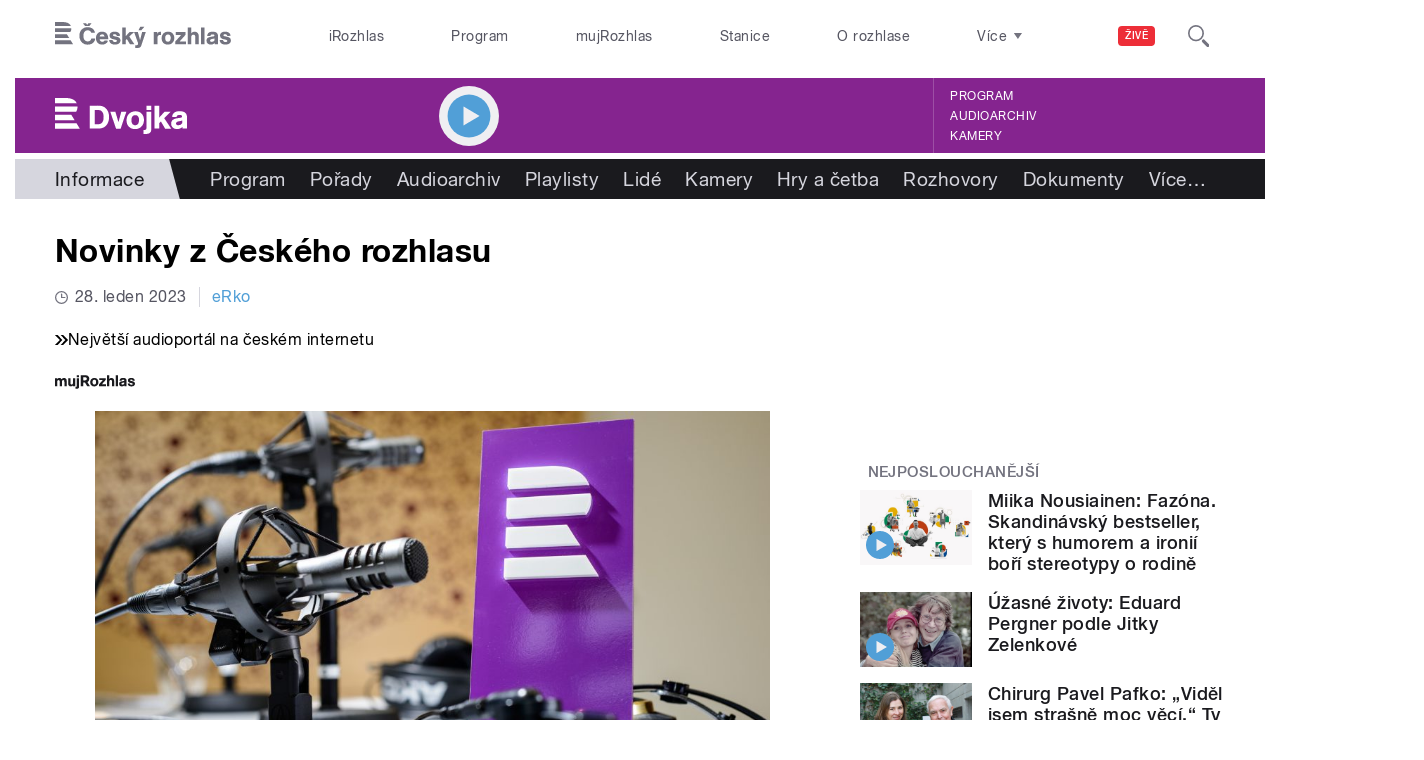

--- FILE ---
content_type: text/html; charset=utf-8
request_url: https://dvojka.rozhlas.cz/novinky-z-ceskeho-rozhlasu-8918370
body_size: 35703
content:

<!DOCTYPE html>
  <!--[if IEMobile 7]><html class="no-js ie iem7" lang="cs" dir="ltr"><![endif]-->
  <!--[if lte IE 6]><html class="no-js ie lt-ie9 lt-ie8 lt-ie7" lang="cs" dir="ltr"><![endif]-->
  <!--[if (IE 7)&(!IEMobile)]><html class="no-js ie lt-ie9 lt-ie8" lang="cs" dir="ltr"><![endif]-->
  <!--[if IE 8]><html class="no-js ie lt-ie9" lang="cs" dir="ltr"><![endif]-->
  <!--[if (gte IE 9)|(gt IEMobile 7)]><html class="no-js ie" lang="cs" dir="ltr" prefix=": fb: http://ogp.me/ns/fb# og: http://ogp.me/ns# article: http://ogp.me/ns/article# book: http://ogp.me/ns/book# profile: http://ogp.me/ns/profile# video: http://ogp.me/ns/video# product: http://ogp.me/ns/product#"><![endif]-->
  <!--[if !IE]><!--><html class="no-js" lang="cs" dir="ltr" prefix=": fb: http://ogp.me/ns/fb# og: http://ogp.me/ns# article: http://ogp.me/ns/article# book: http://ogp.me/ns/book# profile: http://ogp.me/ns/profile# video: http://ogp.me/ns/video# product: http://ogp.me/ns/product#"><!--<![endif]-->
<head>
  <!--[if IE]><![endif]-->
<meta charset="utf-8" />
<link rel="shortcut icon" href="https://dvojka.rozhlas.cz/sites/default/files/favicon_dvojka.ico" type="image/vnd.microsoft.icon" />
<script>dataLayer = [{"entityBundle":"article","entityLabel":"Novinky z \u010cesk\u00e9ho rozhlasu","entityTnid":"0","entityVid":"3841704","entityUid":"64527","entityCreated":"1533296374","entityStatus":"1","domain":"dvojka","matrixID":"1","event":"pageview","siteDomain":"rozhlas.cz","siteContext":"dvojka","siteDocumentPath":"\/novinky-z-ceskeho-rozhlasu-8918370","siteBroadcastStation":"dvojka","contentCreator":"dvojka","sourceDomain":"dvojka","siteDocumentTitle":"Novinky z \u010cesk\u00e9ho rozhlasu | Dvojka","siteSection":"informace","siteEntityBundle":"article","siteEntityLabel":"Novinky z \u010cesk\u00e9ho rozhlasu","contentName":"Novinky z \u010cesk\u00e9ho rozhlasu","contentID":8918370,"contentShow":"f2f850ad-2c8b-3b1b-a375-2ff66e23df5e: eRko","contentAuthor":"Jan Kova\u0159\u00edk","contentCreationDateGMT":"2023-01-28T18:05:00+01:00","contentLength":50,"articleType":"audio","shortTitle":"Novinky z \u010cesk\u00e9ho rozhlasu","pDateStart":"2023-01-28T18:05:00","uDate":"2023-01-28T18:05:00","airedDate":"2023-01-28 18:05:00","theme":{"783":"Informace"},"format":{"258704":"Poslech"},"characteristic":"leisure","authorBroadcast":{"5000544":"Jan Kova\u0159\u00edk"},"show":{"7296577":"eRko"}}];</script>
<link rel="profile" href="http://www.w3.org/1999/xhtml/vocab" />
<meta name="HandheldFriendly" content="true" />
<meta name="MobileOptimized" content="width" />
<meta http-equiv="cleartype" content="on" />
<link rel="apple-touch-icon-precomposed" href="https://dvojka.rozhlas.cz/sites/all/themes/custom/e7/apple-touch-icon-precomposed-114x114.png" sizes="114x114" />
<link rel="apple-touch-icon-precomposed" href="https://dvojka.rozhlas.cz/sites/all/themes/custom/e7/apple-touch-icon-precomposed-144x144.png" sizes="144x144" />
<link rel="apple-touch-icon-precomposed" href="https://dvojka.rozhlas.cz/sites/all/themes/custom/e7/apple-touch-icon-precomposed-72x72.png" sizes="72x72" />
<link rel="apple-touch-icon-precomposed" href="https://dvojka.rozhlas.cz/sites/all/themes/custom/e7/apple-touch-icon-precomposed.png" />
<meta name="description" content="Popřejeme k nadcházejícím osmdesátinám Janu Vlasákovi a upozorníme i na jeho benefici a Osudy na Vltavě. Pořad Rádia Junior Zvídavec už dosáhl 400 dílů. Blíží se uzávěrka rozhlasové mezinárodní soutěže Concertino Praga." />
<meta name="abstract" content="Popřejeme k nadcházejícím osmdesátinám Janu Vlasákovi a upozorníme i na jeho benefici a Osudy na Vltavě. Pořad Rádia Junior Zvídavec už dosáhl 400 dílů. Blíží se uzávěrka rozhlasové mezinárodní soutěže Concertino Praga." />
<meta name="robots" content="follow, index" />
<meta name="keywords" content="rozhlas, veřejná služba, Český Rozhlas" />
<meta name="news_keywords" content="rozhlas, veřejná služba, Český Rozhlas" />
<meta name="viewport" content="width=device-width" />
<meta name="rating" content="general" />
<meta name="referrer" content="origin" />
<link rel="canonical" href="https://dvojka.rozhlas.cz/novinky-z-ceskeho-rozhlasu-8918370" />
<meta name="generator" content="Drupal 7 (http://drupal.org)" />
<meta name="rights" content="Czech Radio (Český rozhlas)" />
<link rel="shortlink" href="https://dvojka.rozhlas.cz/novinky-z-ceskeho-rozhlasu-8918370" />
<meta http-equiv="content-language" content="cs" />
<meta property="og:site_name" content="Dvojka" />
<meta property="og:type" content="article" />
<meta property="og:url" content="https://dvojka.rozhlas.cz/novinky-z-ceskeho-rozhlasu-8918370" />
<meta property="og:title" content="Novinky z Českého rozhlasu" />
<meta property="og:description" content="Popřejeme k nadcházejícím osmdesátinám Janu Vlasákovi a upozorníme i na jeho benefici a Osudy na Vltavě. Pořad Rádia Junior Zvídavec už dosáhl 400 dílů. Blíží se uzávěrka rozhlasové mezinárodní soutěže Concertino Praga." />
<meta property="og:updated_time" content="2023-01-28T18:05:00" />
<meta property="og:image" content="https://dvojka.rozhlas.cz/sites/default/files/images/03256174.jpeg" />
<meta property="og:image:url" content="https://dvojka.rozhlas.cz/sites/default/files/images/03256174.jpeg" />
<meta name="twitter:card" content="summary_large_image" />
<meta name="twitter:url" content="https://dvojka.rozhlas.cz/novinky-z-ceskeho-rozhlasu-8918370" />
<meta name="twitter:title" content="Novinky z Českého rozhlasu | Dvojka" />
<meta name="twitter:description" content="Popřejeme k nadcházejícím osmdesátinám Janu Vlasákovi a upozorníme i na jeho benefici a Osudy na Vltavě. Pořad Rádia Junior Zvídavec už dosáhl 400 dílů. Blíží se uzávěrka rozhlasové mezinárodní soutěže Concertino Praga." />
<meta property="article:publisher" content="Czech Radio (Český rozhlas)" />
<meta property="article:section" content="Informace" />
<meta property="article:published_time" content="2023-01-28T18:05:00" />
<meta property="article:modified_time" content="2023-01-28T18:05:00" />
    <meta name="twitter:dnt" content="on" />  <title>Novinky z Českého rozhlasu | Dvojka</title>
  <link type="text/css" rel="stylesheet" href="/sites/default/files/advagg_css/css__GBjzmUY-Gc71J7kBt1Tc6sRlgH2c7wx3VctlmKm8Iow__l3aOkxtKif_bniKKpiK5vFrVgn3b8xt01-OBcnSkqks__AepQsBqnHDPvQeQBqKz8sYxuo4xvF_O8XMyFGOCqO4k.css" media="all" />
<link type="text/css" rel="stylesheet" href="/sites/default/files/advagg_css/css__2GiARazTPkqbJXkQDl2P0cJoUew42XRSmDKK1Y8VACw__qprGZRNLqiO1IQOpUQV8twZWpGVqH2ZFjufGZrQFEj8__AepQsBqnHDPvQeQBqKz8sYxuo4xvF_O8XMyFGOCqO4k.css" media="all" />
<link type="text/css" rel="stylesheet" href="/sites/default/files/advagg_css/css__BF8W_blKQtPnbjQTY9x1jeMYAPMgw_DaHD_Jx-1OrhE__VgwyfQt-yRZrTCQFX_pOadE6PR9mZKmik_FgvfGFGJc__AepQsBqnHDPvQeQBqKz8sYxuo4xvF_O8XMyFGOCqO4k.css" media="screen" />
<link type="text/css" rel="stylesheet" href="/sites/default/files/advagg_css/css__XxBTW50_XnMb9oGV956xnQ2Ymlf_ZEduUfwOF3ytJ60__ppwpw5AD_6QGHt1-JMaKGhtfk2-WDv7yB6EqzXySrWE__AepQsBqnHDPvQeQBqKz8sYxuo4xvF_O8XMyFGOCqO4k.css" media="all" />
<link type="text/css" rel="stylesheet" href="/sites/default/files/advagg_css/css__PHfxKdry1WYvjBvAkjEgDxfThyMrlHyWh98c3zQs0yI__IBm_8LQNXI_gpPabK2zSF8xtkSvVrmoRBVooBo9RHKM__AepQsBqnHDPvQeQBqKz8sYxuo4xvF_O8XMyFGOCqO4k.css" media="all" />
<link type="text/css" rel="stylesheet" href="https://www.mujrozhlas.cz/themes/mr_frontend/css/mr-player.css?v=3" media="all" />
  
  <!-- Google Tag Manager -->
  <script>(function(w,d,s,l,i){w[l]=w[l]||[];w[l].push({'gtm.start':new Date().getTime(),event:'gtm.js'});var f=d.getElementsByTagName(s)[0],j=d.createElement(s),dl=l!='dataLayer'?'&l='+l:'';j.async=true;j.src='https://www.googletagmanager.com/gtm.js?id='+i+dl;f.parentNode.insertBefore(j,f);})(window,document,'script','dataLayer','GTM-WXJSC5M');</script>
  <!-- End Google Tag Manager -->

  <script>
    var CROnfig = {};
    CROnfig.show_rzsport = true;
    CROnfig.rzSportPlaysRadiozurnal = false;
    CROnfig.rzSportPlayerRapiStage = false;
    CROnfig.show_pohoda = true;
    CROnfig.zalozniplayer = false;
  </script>
  <script type="text/javascript" src="/sites/default/files/advagg_js/js__rYWh82IgrqwAqNoSrkeEAaM0iZFArNngvb2-Q5fVsv4__ZHV5jMksziuQGbGYfeBkn2jd1S6B37yFufuSc3NefBo__AepQsBqnHDPvQeQBqKz8sYxuo4xvF_O8XMyFGOCqO4k.js"></script>
<script type="text/javascript">
<!--//--><![CDATA[//><!--
var googletag = googletag || {};
googletag.cmd = googletag.cmd || [];
googletag.slots = googletag.slots || {};
//--><!]]>
</script>
<script type="text/javascript" src="/sites/default/files/advagg_js/js__nx-rsuUh3rhCkWAaCgnPDW5VpSdhPjFPsiInYKmAj1c__wK5T9g-zXDqMyJZe2F2HSuD7ULCdthMbPrwjmXEX9ww__AepQsBqnHDPvQeQBqKz8sYxuo4xvF_O8XMyFGOCqO4k.js"></script>
<script type="text/javascript" src="/sites/default/files/advagg_js/js__3LuYkqUjZCBoSLlHr2m61kSbmsCSqUKFXy8HcWtx3W4__fjMmdyFoQfs65a7ohq9q0rrTzQSedREzEOJ7PEgkNE8__AepQsBqnHDPvQeQBqKz8sYxuo4xvF_O8XMyFGOCqO4k.js" async="async"></script>
<script type="text/javascript" src="/sites/default/files/advagg_js/js__RPyYfJ4hDepGgZWtp1VbdI9yRaaKhnupkp97kCqBx00___VKZphQ1g0R1q7NLg3c5j8TW51VAlZJ6OKVG4z51ylM__AepQsBqnHDPvQeQBqKz8sYxuo4xvF_O8XMyFGOCqO4k.js"></script>
<script type="text/javascript" src="/sites/default/files/advagg_js/js__jq17M-Yn_NCLn9fAP1e9VYcwYPzfnHMvZJeRHnXxzb0__Eb6lKcH_m17idr7gsrEY7-M8ZzzuhGRfALj8WgvtM9k__AepQsBqnHDPvQeQBqKz8sYxuo4xvF_O8XMyFGOCqO4k.js" async="async"></script>
<script type="text/javascript" src="/sites/default/files/advagg_js/js__wl14XbUimBFmp94EIdah0ABCfPbvawYfkYnlKdXjnO8__sw7ZRB1zb_UPjUmgbiyyEOdYgQ1NwX9mPkwdRvLHDpw__AepQsBqnHDPvQeQBqKz8sYxuo4xvF_O8XMyFGOCqO4k.js"></script>
<script type="text/javascript">
<!--//--><![CDATA[//><!--
googletag.cmd.push(function() {
googletag.slots["d7_aside01_dvojka"] = googletag.defineSlot("40021396/d7_aside01/d7_aside01_dvojka", [320, 160], "dfp-ad-d7_aside01_dvojka")
  .addService(googletag.pubads())
});
//--><!]]>
</script>
<script type="text/javascript">
<!--//--><![CDATA[//><!--
googletag.cmd.push(function() {
googletag.slots["d7_aside02_dvojka"] = googletag.defineSlot("40021396/d7_aside02/d7_aside02_dvojka", [320, 160], "dfp-ad-d7_aside02_dvojka")
  .addService(googletag.pubads())
});
//--><!]]>
</script>
<script type="text/javascript" src="/sites/default/files/advagg_js/js__bFOh74rblCNfeAqBWGqF603OXHEBWOI8xUWm9gk-Mnw__WRsh3RAG-_KLWXWdUSL4k-yHTn1vu2dbvluPCCmj_wc__AepQsBqnHDPvQeQBqKz8sYxuo4xvF_O8XMyFGOCqO4k.js"></script>
<script type="text/javascript">
<!--//--><![CDATA[//><!--
document.createElement( "picture" );
//--><!]]>
</script>
<script type="text/javascript" src="/sites/default/files/advagg_js/js__pFtEQJvId5QyuxpyywogU938GXS3GMyGjQziQRZPyb8__dQT-o5CgVnDV9A-I1m2xtU4J_paYKfCnTMrCPiTJZpk__AepQsBqnHDPvQeQBqKz8sYxuo4xvF_O8XMyFGOCqO4k.js"></script>
<script type="text/javascript">
<!--//--><![CDATA[//><!--
googletag.cmd.push(function() {
  googletag.pubads().enableAsyncRendering();
  googletag.pubads().enableSingleRequest();
  googletag.pubads().collapseEmptyDivs(true);
});

googletag.cmd.push(function() {
googletag.enableServices();
});

//--><!]]>
</script>
<script type="text/javascript" src="/sites/default/files/advagg_js/js__Fn0w84gEvO7q3R6XFGo6ZZbbDnratW9kw5ApAYe5U5o__LcRH2D4f4ihzs7WDmhHHbZgS2gHAv0a55Fccyqe-wOo__AepQsBqnHDPvQeQBqKz8sYxuo4xvF_O8XMyFGOCqO4k.js"></script>
<script type="text/javascript" src="/sites/default/files/advagg_js/js__ZL-2Cq9PBcUjhEoJ4omOxtW0_4aZpyH4lcKIfbt0WTU__6McCmQfoZNGzAxoZMPNc5xGwFM91dq9fqVr-56vEcxI__AepQsBqnHDPvQeQBqKz8sYxuo4xvF_O8XMyFGOCqO4k.js"></script>
<script type="text/javascript" src="/sites/default/files/advagg_js/js__iZ-ZgsOGGv8eNMcTp087He63DEThq_I6rFvIGnDwXeo__MyA8cat7xRB-VZOV8JR0rILc-9rVbBizHbjzHSb8WvQ__AepQsBqnHDPvQeQBqKz8sYxuo4xvF_O8XMyFGOCqO4k.js"></script>
<script type="text/javascript" src="/sites/default/files/advagg_js/js__za5hWiKjL6kqxt5fS5nVQRqXhwbOgSuYuPcBnn1SptI__ZMt0lnXvsctqLqdpPSpaXluDd4LQTp2fUWaHZ-jn_JU__AepQsBqnHDPvQeQBqKz8sYxuo4xvF_O8XMyFGOCqO4k.js"></script>
<script type="text/javascript" src="/sites/default/files/advagg_js/js__nU0KMthhylKLeRETj9KvuK_iYkA7N4lJNkYpsOL7Jg4__3-hZ7xBVQpHYy67ZZqjHtTV-6n6d62kUo-jaWxBUuJg__AepQsBqnHDPvQeQBqKz8sYxuo4xvF_O8XMyFGOCqO4k.js"></script>
<script type="text/javascript" src="/sites/default/files/advagg_js/js__nxUG0XXImTC1ZOsDz3XKTn1BLBRx_nrO9MNwxf6EWN8__RiyVyVU1Hu3PTBUXR3Tk48YM5_GOitSjdWdvv9lagu8__AepQsBqnHDPvQeQBqKz8sYxuo4xvF_O8XMyFGOCqO4k.js"></script>
<script type="text/javascript" src="/sites/default/files/advagg_js/js__I7lmrYIinhbbMMt8o9WEDrLe2NsojNBXXRijudhKics__w5Eqtdh1UBAT5Fc9YlB3N-k-H9QaED2gQ_tBbZVjKZE__AepQsBqnHDPvQeQBqKz8sYxuo4xvF_O8XMyFGOCqO4k.js"></script>
<script type="text/javascript" src="/sites/default/files/advagg_js/js__b3U5n2mOID71vmIvwnrOhOeqYlVqQ9C4uqBD8TpykF4__xaAWT3tMy17M5oCKdxEBUA75DBmumlqdHOJd4Zk9SrQ__AepQsBqnHDPvQeQBqKz8sYxuo4xvF_O8XMyFGOCqO4k.js"></script>
<script type="text/javascript">
<!--//--><![CDATA[//><!--
jQuery.extend(Drupal.settings, {"basePath":"\/","pathPrefix":"","setHasJsCookie":0,"ajaxPageState":{"theme":"e7","theme_token":"PCPWAF92QCXFrrtj31AzQTLoASGUARlGDACgauzpYzg","jquery_version":"2.1","css":{"sites\/all\/themes\/contrib\/omega\/omega\/css\/modules\/system\/system.base.css":1,"sites\/all\/themes\/contrib\/omega\/omega\/css\/modules\/system\/system.menus.theme.css":1,"sites\/all\/themes\/contrib\/omega\/omega\/css\/modules\/system\/system.messages.theme.css":1,"sites\/all\/themes\/contrib\/omega\/omega\/css\/modules\/system\/system.theme.css":1,"sites\/all\/modules\/custom\/cro_layouts\/cro_layouts.css":1,"sites\/all\/modules\/contrib\/date\/date_api\/date.css":1,"sites\/all\/modules\/contrib\/date\/date_popup\/themes\/datepicker.1.7.css":1,"sites\/all\/modules\/contrib\/domain\/domain_nav\/domain_nav.css":1,"modules\/node\/node.css":1,"sites\/all\/modules\/contrib\/picture\/picture_wysiwyg.css":1,"sites\/all\/themes\/contrib\/omega\/omega\/css\/modules\/field\/field.theme.css":1,"sites\/all\/modules\/contrib\/views\/css\/views.css":1,"sites\/all\/themes\/contrib\/omega\/omega\/css\/modules\/user\/user.base.css":1,"sites\/all\/themes\/contrib\/omega\/omega\/css\/modules\/user\/user.theme.css":1,"misc\/ui\/jquery.ui.core.css":1,"misc\/ui\/jquery.ui.theme.css":1,"sites\/all\/libraries\/soundmanager2\/demo\/bar-ui\/css\/bar-ui.css":1,"sites\/all\/modules\/contrib\/picture\/lazysizes\/plugins\/aspectratio\/ls.aspectratio.css":1,"sites\/all\/modules\/contrib\/ctools\/css\/ctools.css":1,"sites\/all\/modules\/contrib\/ctools\/css\/modal.css":1,"sites\/all\/modules\/contrib\/modal_forms\/css\/modal_forms_popup.css":1,"sites\/all\/modules\/contrib\/panels\/css\/panels.css":1,"sites\/all\/libraries\/photoswipe\/dist\/photoswipe.css":1,"sites\/all\/libraries\/photoswipe\/dist\/default-skin\/default-skin.css":1,"sites\/all\/libraries\/fontello\/css\/fontello.css":1,"sites\/all\/modules\/custom\/cro_search_box\/cro_search_box.css":1,"sites\/all\/themes\/custom\/e7\/css\/e7.normalize.css":1,"sites\/all\/themes\/custom\/e7\/css\/e7.hacks.css":1,"sites\/all\/themes\/custom\/e7\/css\/e7.styles.css":1,"https:\/\/www.mujrozhlas.cz\/themes\/mr_frontend\/css\/mr-player.css?v=3":1},"js":{"sites\/all\/modules\/contrib\/picture\/picturefill2\/picturefill.min.js":1,"sites\/all\/modules\/contrib\/picture\/picture.min.js":1,"sites\/all\/modules\/modified-contrib\/soundmanager2\/soundmanager2_config.js":1,"sites\/all\/modules\/modified-contrib\/photoswipe\/js\/photoswipe.jquery.js":1,"sites\/all\/modules\/custom\/cro_autoplay\/js\/cro_autoplay.js":1,"sites\/all\/modules\/contrib\/jquery_update\/replace\/jquery\/2.1\/jquery.min.js":1,"misc\/jquery-extend-3.4.0.js":1,"misc\/jquery-html-prefilter-3.5.0-backport.js":1,"misc\/jquery.once.js":1,"misc\/drupal.js":1,"sites\/all\/themes\/contrib\/omega\/omega\/js\/no-js.js":1,"sites\/all\/modules\/contrib\/picture\/lazysizes\/lazysizes.min.js":1,"sites\/all\/modules\/contrib\/jquery_update\/replace\/ui\/ui\/minified\/jquery.ui.core.min.js":1,"sites\/all\/modules\/contrib\/picture\/lazysizes\/plugins\/aspectratio\/ls.aspectratio.min.js":1,"sites\/all\/modules\/contrib\/jquery_update\/replace\/ui\/external\/jquery.cookie.js":1,"sites\/all\/modules\/contrib\/jquery_update\/replace\/jquery.form\/3\/jquery.form.min.js":1,"sites\/all\/libraries\/soundmanager2\/script\/soundmanager2-nodebug-jsmin.js":1,"misc\/ajax.js":1,"sites\/all\/modules\/contrib\/jquery_update\/js\/jquery_update.js":1,"sites\/all\/modules\/custom\/cro_twitter\/js\/cro_twitter.js":1,"sites\/all\/modules\/contrib\/admin_menu\/admin_devel\/admin_devel.js":1,"sites\/all\/modules\/custom\/site_tweaks\/js\/site_tweaks.js":1,"public:\/\/languages\/cs_kXq7WhMyrha0TzO4_uXpQOMbP444pxdi5rTkCalsljA.js":1,"misc\/progress.js":1,"sites\/all\/modules\/contrib\/ctools\/js\/modal.js":1,"sites\/all\/modules\/contrib\/modal_forms\/js\/modal_forms_popup.js":1,"https:\/\/www.mujrozhlas.cz\/themes\/mr_frontend\/js\/embeddedPlayer.js?v=3":1,"sites\/all\/modules\/custom\/cro_mujrozhlas_player\/js\/cro_mujrozhlas_player.js":1,"sites\/all\/libraries\/photoswipe\/dist\/photoswipe.min.js":1,"sites\/all\/libraries\/photoswipe\/dist\/photoswipe-ui-default.min.js":1,"sites\/all\/modules\/custom\/cro_hotnews\/js\/cro_hotnews.js":1,"sites\/all\/modules\/custom\/cro_search_box\/cro_search_box.js":1,"sites\/all\/modules\/custom\/cro_data_api_helper\/js\/libs\/jquery.cycle.lite-1.7.js":1,"sites\/all\/modules\/custom\/cro_data_api_helper\/js\/libs\/jquery.popup-v1.js":1,"sites\/all\/modules\/custom\/cro_player_box\/js\/cro_player_box.js":1,"sites\/all\/modules\/contrib\/datalayer\/datalayer.js":1,"sites\/all\/modules\/custom\/cro_data_api_helper\/js\/jquery.cro-2.0.14.js":1,"sites\/all\/modules\/custom\/cro_player_box\/js\/jquery.cro.box.schedule.single-2.1.1.js":1,"sites\/all\/modules\/custom\/cro_blocks\/js\/cro_stationsbox.js":1,"sites\/all\/modules\/custom\/cro_soundmanager\/js\/shaka-player.compiled.js":1,"sites\/all\/themes\/custom\/e7\/js\/cro_ui_analytics.js":1,"sites\/all\/modules\/custom\/cro_soundmanager\/js\/cro_rapi_player.js":1,"sites\/all\/themes\/custom\/e7\/js\/cro_buttons.js":1,"sites\/all\/themes\/custom\/e7\/js\/cro_carousel.js":1,"sites\/all\/themes\/custom\/e7\/js\/cro_floatingfixedbuttons.js":1,"sites\/all\/themes\/custom\/e7\/js\/cro_floatingfixednav.js":1,"sites\/all\/themes\/custom\/e7\/js\/cro_gallery_ga.js":1,"sites\/all\/themes\/custom\/e7\/js\/cro_responsivelist.js":1,"sites\/all\/themes\/custom\/e7\/js\/cro_responsiveembeds.js":1,"sites\/all\/themes\/custom\/e7\/js\/cro_dropdowns.js":1,"sites\/all\/themes\/custom\/e7\/js\/e7.behaviors.js":1,"sites\/all\/themes\/custom\/e7\/js\/jquery.mobile-events.min.js":1,"sites\/all\/themes\/custom\/e7\/..\/cro_admin_theme\/js\/mobile_menu.js":1}},"CToolsModal":{"loadingText":"Na\u010d\u00edt\u00e1n\u00ed...","closeText":"Zav\u0159\u00edt okno","closeImage":"\u003Cimg src=\u0022https:\/\/dvojka.rozhlas.cz\/sites\/all\/modules\/contrib\/ctools\/images\/icon-close-window.png\u0022 alt=\u0022Zav\u0159\u00edt okno\u0022 title=\u0022Zav\u0159\u00edt okno\u0022 \/\u003E","throbber":"\u003Cimg src=\u0022https:\/\/dvojka.rozhlas.cz\/sites\/all\/modules\/contrib\/ctools\/images\/throbber.gif\u0022 alt=\u0022Na\u010d\u00edt\u00e1n\u00ed\u0022 title=\u0022Na\u010d\u00edt\u00e1n\u00ed...\u0022 \/\u003E"},"modal-popup-small":{"modalSize":{"type":"fixed","width":300,"height":300},"modalOptions":{"opacity":0.85,"background":"#000"},"animation":"fadeIn","modalTheme":"ModalFormsPopup","throbber":"\u003Cimg src=\u0022https:\/\/dvojka.rozhlas.cz\/sites\/all\/modules\/contrib\/modal_forms\/images\/loading_animation.gif\u0022 alt=\u0022Na\u010d\u00edt\u00e1n\u00ed...\u0022 title=\u0022Na\u010d\u00edt\u00e1n\u00ed\u0022 \/\u003E","closeText":"Zav\u0159\u00edt"},"modal-popup-medium":{"modalSize":{"type":"fixed","width":550,"height":450},"modalOptions":{"opacity":0.85,"background":"#000"},"animation":"fadeIn","modalTheme":"ModalFormsPopup","throbber":"\u003Cimg src=\u0022https:\/\/dvojka.rozhlas.cz\/sites\/all\/modules\/contrib\/modal_forms\/images\/loading_animation.gif\u0022 alt=\u0022Na\u010d\u00edt\u00e1n\u00ed...\u0022 title=\u0022Na\u010d\u00edt\u00e1n\u00ed\u0022 \/\u003E","closeText":"Zav\u0159\u00edt"},"modal-popup-large":{"modalSize":{"type":"scale","width":0.8,"height":0.8},"modalOptions":{"opacity":0.85,"background":"#000"},"animation":"fadeIn","modalTheme":"ModalFormsPopup","throbber":"\u003Cimg src=\u0022https:\/\/dvojka.rozhlas.cz\/sites\/all\/modules\/contrib\/modal_forms\/images\/loading_animation.gif\u0022 alt=\u0022Na\u010d\u00edt\u00e1n\u00ed...\u0022 title=\u0022Na\u010d\u00edt\u00e1n\u00ed\u0022 \/\u003E","closeText":"Zav\u0159\u00edt"},"soundmanager2":{"mod_url":"\/sites\/all\/libraries\/soundmanager2\/swf\/","debug":false,"stream":false},"better_exposed_filters":{"views":{"dvojka_hp":{"displays":{"b_041h_1":{"filters":[]}}},"cro_clanek_2":{"displays":{"b_041h_2":{"filters":[]}}},"cro_clanek":{"displays":{"b_002j":{"filters":[]}}}}},"photoswipe":{"options":{"showAnimationDuration":333,"hideAnimationDuration":333,"showHideOpacity":false,"bgOpacity":1,"spacing":0.12,"allowPanToNext":true,"maxSpreadZoom":2,"loop":true,"pinchToClose":true,"closeOnScroll":false,"closeOnVerticalDrag":true,"mouseUsed":false,"escKey":true,"arrowKeys":true,"history":true,"errorMsg":"\u003Cdiv class=\u0022pswp__error-msg\u0022\u003E\u003Ca href=\u0022%url%\u0022 target=\u0022_blank\u0022\u003EThe image\u003C\/a\u003E could not be loaded.\u003C\/div\u003E","preload":[1,1],"mainClass":null,"focus":true}},"cro-node-contact-form-modal-style":{"modalClass":"cro-node-contact-form"},"dataLayer":{"languages":{"cs":{"language":"cs","name":"Czech","native":"\u010ce\u0161tina","direction":"0","enabled":"1","plurals":"3","formula":"(((($n%10)==1)\u0026\u0026(($n%100)!=11))?(0):((((($n%10)\u003E=2)\u0026\u0026(($n%10)\u003C=4))\u0026\u0026((($n%100)\u003C10)||(($n%100)\u003E=20)))?(1):2))","domain":"","prefix":"","weight":"0","javascript":"kXq7WhMyrha0TzO4_uXpQOMbP444pxdi5rTkCalsljA"},"en":{"language":"en","name":"English","native":"English","direction":"0","enabled":"1","plurals":"0","formula":"","domain":"","prefix":"en","weight":"0","javascript":""}}}});
//--><!]]>
</script>
  <meta name="google-site-verification" content="GkcxzvpzuxAbwluggQpqEEpecAtCkj9NpT5KBO4sEHQ" />
</head>
<body class="html not-front not-logged-in page-node page-node- page-node-8918370 node-type-article domain-dvojka-rozhlas-cz section-novinky-z-ceskeho-rozhlasu-8918370 section-novinky-z-ceskeho-rozhlasu-8918370 dvojka web-station no-main-media   ">
  <div id="fb-root"></div>
	<!-- Google Tag Manager (noscript) -->
  <noscript>
	  <iframe src="https://www.googletagmanager.com/ns.html?id=GTM-WXJSC5M" height="0" width="0" style="display:none;visibility:hidden"></iframe>
	</noscript>
  <!-- End Google Tag Manager (noscript) -->

  <a href="#main-content" class="element-invisible element-focusable">Přejít k hlavnímu obsahu</a>
    
  <div class="page article-type--audio">

  <header class="l-grid--12-1" role="banner">
    <nav class="b-014a">

  <div class="b-014a__logo">
    <a href="https://www.rozhlas.cz" title="Český rozhlas">
      <span class="hidden">Český Rozhlas</span>
    </a>
  </div>

      
  <ul class="b-014a__list"><li class="first b-014a__list-item"><a href="https://www.irozhlas.cz">iRozhlas</a></li>
<li class="b-014a__list-item"><a href="http://www.rozhlas.cz/program/portal/">Program</a></li>
<li class="b-014a__list-item"><a href="http://mujrozhlas.cz">mujRozhlas</a></li>
<li class="b-014a__list-item"><a href="https://portal.rozhlas.cz/stanice">Stanice</a></li>
<li class="last b-014a__list-item"><a href="http://www.rozhlas.cz/informace/portal/">O rozhlase</a></li>
</ul>
  
      
  <div class="b-014a__searchbar" id="cro_searchbox">
	<form action="/search" method="get" id="search-form">
		<input type="text" name="query" title="" placeholder="Napište, co hledáte">
		<button type="submit" class="b-014a__searchbar-submit" aria-label="Hledat">
			<span class="b-014a__searchbar-submit-image">
				<span class="hidden">Hledat</span>
			</span>
		</button>
    <input type="hidden" name="source" value="">
	</form>
</div>
  
</nav>

  
  <!-- stationbox desktop placeholder -->
<div class="b-001c__placeholder b-001c__placeholder--desktop b-001c__placeholder--active b-001c__anchor">
  <section class="box b-001c">
    <h2>Poslouchejte živě</h2>
    <div id="cro_stationsbox" class="b-001c__block--stations"></div>

    <div class="b-001c__block--buttons">
      <button id="regionalStationsButton" class="b-001c__toggler-wrap">
        <div class="b-001c__toggler">Regionální stanice</div>
      </button>

      <button id="alloverStationsButton" class="b-001c__toggler-wrap" hidden>
        <div class="b-001c__toggler b-001c__toggler--global">Celoplošné stanice</div>
      </button>

      <div class="b-001c__link">
        <a href="https://www.rozhlas.cz/stanice/portal/" class="b-001c__link-item">Stanice</a>
        <a href="https://www.mujrozhlas.cz/porady" class="b-001c__link-item">Audioarchiv</a>
        <a href="https://www.rozhlas.cz/iradio/podcast/" class="b-001c__link-item">Podcasty</a>
      </div>
    </div>
  </section>
</div>
<nav class="b-014b">
  <div class="b-014b__list-wrapper" style="display: none;">

    <!-- search bar -->
    <div class="b-014b__searchbar">
      <form id="search-form" class="b-014b__searchbar-form" action="/search" method="get">
        <input class="b-014b__searchbar-input" type="text" name="query" title="" placeholder="Napište, co hledáte">
        <button class="b-014b__searchbar-submit" type="submit" aria-label="Hledat">
          <span class="b-014b__searchbar-submit-image">
            <span class="hidden">Hledat</span>
          </span>
        </button>
      </form>
    </div>

    <!-- top submenu -->
          
  <ul class="b-014b__list"><li class="first b-014b__list-item"><a href="https://portal.rozhlas.cz/podcasty/porady">Podcasty</a></li>
<li class="b-014b__list-item"><a href="https://temata.rozhlas.cz/komentare">Komentáře</a></li>
<li class="b-014b__list-item"><a href="https://temata.rozhlas.cz/kultura">Kultura</a></li>
<li class="b-014b__list-item"><a href="https://www.irozhlas.cz/sport">Sport</a></li>
<li class="b-014b__list-item"><a href="https://portal.rozhlas.cz/vysilace/">Jak nás naladíte</a></li>
<li class="b-014b__list-item"><a href="https://www.mujrozhlas.cz/hry-cetby-povidky">Hry, četby, povídky</a></li>
<li class="b-014b__list-item"><a href="https://temata.rozhlas.cz/veda">Věda</a></li>
<li class="b-014b__list-item"><a href="https://temata.rozhlas.cz/nabozenstvi">Náboženství</a></li>
<li class="b-014b__list-item"><a href="https://digital.rozhlas.cz/">Digitální rádio</a></li>
<li class="b-014b__list-item"><a href="https://temata.rozhlas.cz/historie">Historie</a></li>
<li class="b-014b__list-item"><a href="https://temata.rozhlas.cz/priroda">Příroda</a></li>
<li class="b-014b__list-item"><a href="https://www.youtube.com/user/ceskyrozhlas">Publicistika v obraze</a></li>
<li class="b-014b__list-item"><a href="http://www.rozhlas.cz/zelenavlna/portal/">Zelená vlna</a></li>
<li class="b-014b__list-item"><a href="https://radioteka.cz/"> Radiotéka - Kupte si audioknihu</a></li>
<li class="last b-014b__list-item"><a href="https://poplatek.rozhlas.cz/">Rozhlasový poplatek</a></li>
</ul>
    
  </div>
</nav>    <div class="header__wrapper">
      
  <!-- Beginning of TEMP markup -->
    <!-- End of TEMP markup -->


<!-- Node Special Header (show, event) -->
  
<!-- Default station header -->
<div class="b-015 b-015__list bg-color-main">
  <div class="b-015__list-item b-015__list-item--left">
    <div class="b-015__logo-wrapper">
      <a class="b-015__logo bg-image-logo-main" href="/"></a>
      <span class="b-015__logo-textcontent">Dvojka</span>
    </div>
  </div>
  <div class="b-015__list-item b-015__list-item--right bg-gradient-vertical-60-color-add-3-to-color-main">
    <div class="b-015__launcher-wrapper">
              
  <div id="cro-box-schedule-single" data-station="dvojka">
	<div class="slot-0 b-015__launcher">
		<div class="b-015__launcher-button">
			<a class="button button-play--launcher" target="_blank" href="https://www.mujrozhlas.cz/zive/dvojka?autoplay=1">
				<div class="button__label hidden">Přehrát</div>
			</a>
		</div>
	</div>
</div>
            <ul class="b-015__services_list">
        <li class="b-015__services_list-item"><a href="/program" class="b-015__services_link b-015__services_link--program">Program</a></li>
        <li class="b-015__services_list-item"><a href="/audioarchiv" class="b-015__services_link b-015__services_link--audioarchiv">Audioarchiv</a></li>
        <li class="b-015__services_list-item"><a href="/kamery" class="b-015__services_link b-015__services_link--kamery">Kamery</a></li>
      </ul>
    </div>
  </div>
</div>
                  <div class="b-016__wrapper b-016__wrapper--title-navigation">
            <h2><span><a href="https://informace.rozhlas.cz">Informace</a></span></h2>
                <nav class="b-016">
  
  <ul class="b-016__list cro_responsivelist"><li class="first b-016__list-item"><a href="/program">Program</a></li>
<li class="b-016__list-item"><a href="/porady">Pořady</a></li>
<li class="b-016__list-item"><a href="/audioarchiv">Audioarchiv</a></li>
<li class="b-016__list-item"><a href="/playlisty">Playlisty</a></li>
<li class="b-016__list-item"><a href="/lide">Lidé</a></li>
<li class="b-016__list-item"><a href="/kamery">Kamery</a></li>
<li class="b-016__list-item"><a href="/hry-a-cetba">Hry a četba</a></li>
<li class="b-016__list-item"><a href="/rozhovory/archiv">Rozhovory</a></li>
<li class="b-016__list-item"><a href="/dokumenty">Dokumenty</a></li>
<li class="b-016__list-item"><a href="/video">Videa</a></li>
<li class="b-016__list-item"><a href="https://www.rozhlas.cz/vysilace/vysilace/?stanice=2">Jak nás naladíte</a></li>
<li class="b-016__list-item"><a href="/o-stanici-7501661">O nás</a></li>
<li class="last b-016__list-item"><a href="/napoveda-hledate-neco-pomuzeme-vam-se-zorientovat-7575062">Nápověda</a></li>
</ul>
</nav>
      </div>
    </div>
  </header>

  <div class="main">
    <div class="content" role="main">
                    <div class="l-grid--12-1 item-special">
          <div id="hotnews"></div>
        </div>
      <a id="main-content"></a>
                          <h1 class="article-type article-type--audio">Novinky z&nbsp;Českého rozhlasu</h1>
                                          

    <div class="l-grid--8-1 nth-of-type--1 item-first">
                    <div class="content-1--8-1">
                <div class="node-block node-block--date-show">
      <div class="node-block__block node-block__block--date">
        <span>
                      28. leden 2023                </span>
    </div>
        <div class="node-block__block node-block__block--show">
                                      <a href="/erko-7296577">
            eRko          </a>
                            </div>
  </div>





<div id="repeat" class="field field-image-primary has-main-audio">
      <!-- label is hidden -->
  
    <!-- Multi-value field -->
        <!-- Single-value field -->
        
<div class="field field-main-audio">

  <!-- label is hidden -->
  
  <!-- Multi-value field -->
    <div class="field-main-audio__list">
                        <div class="field-main-audio__list-item even"><div class="mujRozhlasPlayer" data-player='{"urlAjaxApi":"https:\/\/mujrozhlas.cz","urlRapi":"https:\/\/api.mujrozhlas.cz","data":{"autoplay":false,"embedId":8918370,"embedUrl":"https:\/\/dvojka.rozhlas.cz\/cro_soundmanager\/files\/8918370\/field_main_audio","series":{"title":"Novinky z \u010cesk\u00e9ho rozhlasu","href":"\/erko-7296577"},"poster":{"src":"https:\/\/dvojka.rozhlas.cz\/sites\/default\/files\/styles\/cro_16x9_tablet\/public\/images\/03256174.jpeg?itok=QHKrGK45","caption":"eRko | Foto: <a href=\"\/khalil-baalbaki-5000079\">Khalil Baalbaki<\/a>, \u010cesk\u00fd rozhlas"},"brandHref":"https:\/\/www.mujrozhlas.cz","logoPosition":"bottom-right","defaultIndex":0,"showPlaylist":false,"playlist":[{"title":"eRko. Moderuje Jan Kova\u0159\u00edk","since":"2023-01-28T18:05:00+01:00","part":1,"duration":1500,"availability":[],"audioLinks":[{"linkType":"ondemand","variant":"dash","duration":1500,"bitrate":128,"url":"https:\/\/croaod.cz\/stream\/2f5d6e40-87e8-431d-aa8f-beabbb43a392.m4a\/manifest.mpd"},{"linkType":"ondemand","variant":"hls","duration":1500,"bitrate":128,"url":"https:\/\/croaod.cz\/stream\/2f5d6e40-87e8-431d-aa8f-beabbb43a392.m4a\/playlist.m3u8"}],"podcastLinks":[{"type":"mujRozhlas","title":"mujRozhlas","url":"https:\/\/api.mujrozhlas.cz\/show-redirect\/7296577"}],"meta":{"ga":{"contentId":"10570959","contentCreator":"dvojka","contentAuthor":"Jan Kova\u0159\u00edk","contentName":"Novinky z \u010cesk\u00e9ho rozhlasu","contentNameShort":"Novinky z \u010cesk\u00e9ho rozhlasu"}},"rapiEpisode":{"attributes":{"shortTitle":"eRko. Moderuje Jan Kova\u0159\u00edk","mirroredShow":{"title":"eRko"}},"relationships":{"show":{"data":{"id":"f2f850ad-2c8b-3b1b-a375-2ff66e23df5e"}}}}}]}}'>
  <div class="mrp-holder mrp-holder--skeleton">
    <div class="mrp-holder__wrap">
      <div class="mrp-holder__img">
        <div class="mrp-img">
          <div class="mrp-img__holder"></div>
        </div>
      </div>
      <div class="mrp-holder__body">
        <div class="mrp-holder__media">
          <div class="mrp-holder__header">
            <div class="mrp-series-title"></div>
            <div class="mrp-show-title"></div>
          </div>
          <div class="mrp-holder__info">
            <div class="mrp-duration"></div>
          </div>
          <div class="mrp-holder__play">
            <div class="mrp-btn mrp-btn--lg"></div>
          </div>
        </div>
        <div class="mrp-holder__logo"></div>
      </div>
    </div>
  </div>
</div>
</div>
                  </div>
</div>
  </div>










            </div>
                            <div class="content-container">
                                    <div class="content-1--1-1">
                            <div class="block-social-buttons-vertical">
        <ul class="social-icons">
            <li>
                <a title="Sdílet na Facebook" onclick="return !window.open(encodeURI(decodeURI(this.href)), '_blank', 'width=600,height=500');" href="http://www.facebook.com/share.php?u=https://dvojka.rozhlas.cz/novinky-z-ceskeho-rozhlasu-8918370#player=on&title=Novinky z Českého rozhlasu">
                    <span class="facebook-icon"></span>
                </a>
            </li>
            <li>
                <a title="Sdílet na X" onclick="return !window.open(encodeURI(decodeURI(this.href)), '_blank', 'width=600,height=500');" href="http://twitter.com/share?url=https://dvojka.rozhlas.cz/novinky-z-ceskeho-rozhlasu-8918370#player=on&text=Novinky z Českého rozhlasu">
                    <span class="x-icon"></span>
                </a>
            </li>
            <li>
                <a title="Sdílet na LinkedIn" onclick="return !window.open(encodeURI(decodeURI(this.href)), '_blank', 'width=600,height=500');" href="http://www.linkedin.com/shareArticle?mini=true&url=https://dvojka.rozhlas.cz/novinky-z-ceskeho-rozhlasu-8918370#player=on&title=Novinky z Českého rozhlasu">
                    <span class="linkedin-icon"></span>
                </a>
            </li>
        </ul>
    </div>
                    </div>
                                                    <div class="content-1--7-2">
                        




<div class="field field-perex">

	<!-- label is hidden -->
	
		<!-- Multi-value field -->
	
		<!-- Single-value field -->
		<p>Popřejeme k&nbsp;nadcházejícím osmdesátinám Janu Vlasákovi a upozorníme i na jeho benefici a Osudy na Vltavě. Pořad Rádia Junior Zvídavec už dosáhl 400 dílů. Blíží se uzávěrka rozhlasové mezinárodní soutěže Concertino Praga.</p>
	</div>



  <div class="node-block node-block--authors">

      <span class="block__label block__label--authors">
      autor:    </span>
                            <a href="/jan-kovarik-5000544">Jan Kovařík</a>
                  
  
  
  </div>


    <div class="node-block__block node-block__block--social-buttons node-block__block--social-buttons-bottom">
        <div class="button-social--share-bubble__wrapper">
            <a class="button button-share" href="#">
                <div class="button__label">
          <span class="button__label-nest">
            Sdílet
          </span>
                </div>
            </a>
            <div class="bubble-share" tabindex="-1" style="display: none;">
                <ul class="bubble-share__list">
                    <li class="bubble-share__list-item">
                        <a class="button button-social button-social--bgcol button-social--facebook" title="Sdílet na Facebook" onclick="return !window.open(encodeURI(decodeURI(this.href)), '_blank', 'width=600,height=500');" href="http://www.facebook.com/share.php?u=https://dvojka.rozhlas.cz/novinky-z-ceskeho-rozhlasu-8918370&title=Novinky z Českého rozhlasu">
                            <span>Facebook</span>
                        </a>
                    </li>
                    <li class="bubble-share__list-item">
                        <a class="button button-social button-social--bgcol button-social--x" title="Sdílet na Twitter" onclick="return !window.open(encodeURI(decodeURI(this.href)), '_blank', 'width=600,height=500');" href="http://twitter.com/share?url=https://dvojka.rozhlas.cz/novinky-z-ceskeho-rozhlasu-8918370&text=Novinky z Českého rozhlasu">
                            <span>Twitter</span>
                        </a>
                    </li>
                    <li class="bubble-share__list-item">
                        <a class="button button-social button-social--bgcol button-social--linkedin" title="Sdílet na LinkedIn" onclick="return !window.open(encodeURI(decodeURI(this.href)), '_blank', 'width=600,height=500');" href="http://www.linkedin.com/shareArticle?mini=true&amp;url=https://dvojka.rozhlas.cz/novinky-z-ceskeho-rozhlasu-8918370&title=Novinky z Českého rozhlasu">
                            <span>LinkedIn</span>
                        </a>
                    </li>
                </ul>
            </div>
        </div>
    </div>
      



	<a class="b-041k__anchor" href="#repeat">
		Spustit audio
	</a>




        <section class="asset a-005">
    <div class="a-005__block">
      <ul class="a-005__list a-005__list--platforms">
        <li class="a-005__list-item a-005__list-item--mujrozhlas">
          <a class="button button-subscribe button-subscribe--mujrozhlas" href="https://www.mujrozhlas.cz/rapi/view/show/f2f850ad-2c8b-3b1b-a375-2ff66e23df5e">
            <div class="button-subscribe__label">
						<span class="button-subscribe__label-nest">
							Všechny díly pořadu na mujRozhlas
						</span>
            </div>
          </a>
        </li>
      </ul>
    </div>
  </section>
      <div class="box hide-on-desktop">
  <div class="mr-banner-vanoce" style="">
    <h2 class="mr-banner-vanoce__title">
      <a href="https://www.mujrozhlas.cz/" target="_blank">mujRozhlas</a>
    </h2>
    <div class="mr-banner-vanoce__inner">
      <ul class="mr-banner-vanoce__list">
        <li class="mr-banner-vanoce__item">
          <a href="https://www.mujrozhlas.cz/hry-cetby-povidky" class="mr-banner-vanoce__link">
            Hry a četby
            <svg class="mr-banner-vanoce__icon" width="7" height="10">
              <use href="#mr-banner-vanoce-icon-arrow"></use>
            </svg>
          </a>
        </li>
        <li class="mr-banner-vanoce__item">
          <a href="https://www.mujrozhlas.cz/krimi" class="mr-banner-vanoce__link">
            Krimi
            <svg class="mr-banner-vanoce__icon" width="7" height="10">
              <use href="#mr-banner-vanoce-icon-arrow"></use>
            </svg>
          </a>
        </li>
        <li class="mr-banner-vanoce__item">
          <a href="https://www.mujrozhlas.cz/pohadky" class="mr-banner-vanoce__link">
            Pohádky
            <svg class="mr-banner-vanoce__icon" width="7" height="10">
              <use href="#mr-banner-vanoce-icon-arrow"></use>
            </svg>
          </a>
        </li>
        <li class="mr-banner-vanoce__item">
          <a href="https://www.mujrozhlas.cz/porady" class="mr-banner-vanoce__link">
            Pořady
            <svg class="mr-banner-vanoce__icon" width="7" height="10">
              <use href="#mr-banner-vanoce-icon-arrow"></use>
            </svg>
          </a>
        </li>
        <li class="mr-banner-vanoce__item">
          <a href="https://www.mujrozhlas.cz/zive" class="mr-banner-vanoce__link">
            Živé vysílání
            <svg class="mr-banner-vanoce__icon" width="7" height="10">
              <use href="#mr-banner-vanoce-icon-arrow"></use>
            </svg>
          </a>
        </li>
      </ul>
      <p class="mr-banner-vanoce__text">
        <a href="https://mujrozhlas.cz" class="mr-banner-vanoce__logo">
          <svg xmlns="http://www.w3.org/2000/svg" width="550" height="102" viewBox="0 0 550 102" fill="currentcolor" aria-label="mujRozhlas">
            <path d="M0,68.9h58.5l9,14.7H0v-14.7ZM0,45.9v14.6h53.4l-8.9-14.6H0ZM57.2,37.6H0v-14.6h61.1v1.7c0,5.5-1.3,9.6-3.9,12.9M29.4,0H0v14.6h59.2C55,4.6,43.7,0,29.4,0M147.899,83.498v-24c0-4.9-.4-10.9-6.6-10.9s-7,5.8-7,10.9v24h-13.1v-25.8c0-3.9-.9-9.1-6.6-9.1s-7.3,6.3-7.3,10.6v24.3h-12.8v-45.6h12.8v6c2.8-5,6.9-7.1,12.7-7.1s10,2.6,12.1,7.8c2.843-4.801,8.02-7.732,13.6-7.7,3.698-.029,7.308,1.127,10.3,3.3,4.8,3.9,4.8,8.8,4.8,14.5v28.8h-12.9ZM197.499,83.498v-5c-2.5,4.1-8.3,6.1-12.9,6.1-14.3,0-15.3-11.5-15.3-20.2v-26.5h13v26.1c0,5,.9,9.9,7.1,9.9s7.9-5.4,7.9-12.2v-23.8h12.5v45.6h-12.3ZM231.799,37.898v47c0,10.5-5.8,13.1-15.3,13.1h-5.2v-10.9h.4c3.7,0,7.3-.1,7.3-4.9v-44.3h12.8ZM218.999,32.798v-11.5h12.8v11.5h-12.8ZM279.199,59.798l14.3,23.7h-15.6l-12.9-21.5h-9.4v21.5h-14V21.298h23.8c9.5,0,17.8,1.4,22.3,10.7,1.281,3.002,1.928,6.236,1.9,9.5.131,4.563-1.201,9.048-3.8,12.8-1.741,2.323-4.001,4.207-6.6,5.5ZM273.799,35.998c-2.8-3.5-7.4-3.3-11.4-3.3h-6.8v17.8h7.5c2.3,0,5.5,0,7.6-1,3.128-1.399,5.075-4.577,4.9-8,.014-1.98-.618-3.911-1.8-5.5ZM318.099,84.798c-14.3,0-23.2-9.9-23.2-23.8s9.6-24.4,24.4-24.4,22.8,10.3,22.8,23.9-9.9,24.3-24,24.3ZM318.699,46.898c-7.8,0-10.5,6.7-10.5,13.5s2.5,13.8,10.3,13.8,10.3-7.5,10.3-14.2-2.4-13.1-10.1-13.1h0ZM383.199,48.298l-21.8,24.4h23.3v10.8h-40.1v-9.7l22.5-25.2h-20v-10.7h36.1v10.4ZM418.799,83.498v-25.6c0-4.2-.2-10.1-6.8-10.1s-7.9,7.4-7.9,12v23.7h-12.8V21.298h12.8v21.2c2-3.6,8.6-5.7,12.4-5.7,12.4,0,15.3,9.4,15.3,17.4v29.3h-13ZM453.399,83.498h-12.9V21.298h12.9v62.2ZM502.399,83.498h-12.4v-4.2c-5,3.6-7.9,5.5-14.4,5.5-8.8,0-15.9-5.5-15.9-14.7,0-13,12.7-14.1,22.5-15.5,2.3-.4,7.1-.5,7.1-3.8s-4.3-4.2-7-4.2-8.2,1.2-8,5.7h-12c.6-11.3,9.1-15.7,19.4-15.7,7.6,0,16.1,1.2,19.5,9.1,1.4,3.4,1.2,8.7,1.2,12.4v25.4ZM489.599,61.698l-3.2,1c-3.6,1-13.6,1-13.6,7,0,3.7,3.4,4.9,6.1,4.9,1,0,7.3-.1,10.7-5.9v-7ZM520.999,67.398c.7,5.9,3.8,7.6,9.6,7.6,2.9,0,6.6-.6,6.6-4.2,0-8.2-27.2-1.6-27.2-19.8,0-10.7,9.8-14.4,19-14.4s19.5,4.3,20,15.5l-12.1.5c-.3-4.8-4.3-6.6-8-6.6s-6.3.5-6.3,3.9c0,7,27.8,1.5,27.8,19.6,0,11.8-10.7,15.3-20.7,15.3s-21-4.3-21-16.4v-.5l12.3-.5Z"></path>
          </svg>
        </a>
      </p>
    </div>
  </div>
  <svg xmlns="http://www.w3.org/2000/svg" style="display: none;">
    <symbol id="mr-banner-vanoce-icon-arrow" viewBox="0 0 7 10">
      <path fill-rule="evenodd" clip-rule="evenodd" d="M1.25825 10C1.58013 10 1.90201 9.88262 2.14768 9.64755L7 5.00019L2.14768 0.352838C1.65625 -0.117613 0.860165 -0.117613 0.368719 0.352838C-0.122906 0.822981 -0.122906 1.58441 0.368719 2.05424L3.44197 5.00019L0.368719 7.94552C-0.122906 8.41567 -0.122906 9.1771 0.368719 9.64755C0.614487 9.88262 0.936277 10 1.25825 10Z" fill="currentColor"></path>
    </symbol>
  </svg>
  <div class="mr-banner-bottom">
    <a href="https://www.mujrozhlas.cz/" target="_blank">Audiosvět Českého rozhlasu na jednom místě</a>
  </div>
</div>
                            </div>
                            </div>
                    </div>

    <div class="l-grid--4-9 nth-of-type--1 item-first">
      <div class="content-1--4-9">
        



<section id="b041h1" class="box view view-dvojka-hp view-id-dvojka_hp view-display-id-b_041h_1 view-dom-id-faf2ad35002b4385344fd10d92156d25 b-041h">
      
  
      <h2>Nejposlouchanější</h2>  
  
  
      
<ul class="b-041h__list">		
	<li class="b-041h__list-item" data-nid="9589386">
		<div class="b-041h__block--image"><div class="image image--mobile"><a href="/miika-nousiainen-fazona-skandinavsky-bestseller-ktery-s-humorem-bori-stereotypy-9589386"><picture >
<!--[if IE 9]><video style="display: none;"><![endif]-->
<source srcset="https://dvojka.rozhlas.cz/sites/default/files/styles/cro_1x1_mobile/public/images/604d1a604d622224af7f9e58b9a63f01.jpg?itok=b9jziqTV 1x" media="(min-width: 480px)" />
<source srcset="https://dvojka.rozhlas.cz/sites/default/files/styles/cro_1x1_default/public/images/604d1a604d622224af7f9e58b9a63f01.jpg?itok=ahjcHQQQ 1x" media="(min-width: 0px)" />
<!--[if IE 9]></video><![endif]-->
<!--[if lt IE 9]>
<img  src="https://dvojka.rozhlas.cz/sites/default/files/styles/cro_1x1_box_max_4_col/public/images/604d1a604d622224af7f9e58b9a63f01.jpg?itok=ABN7GXXa" alt="" title="Miika Nousiainen: Fazóna | foto: Shutterstock,  Český rozhlas" />
<![endif]-->
<!--[if !lt IE 9]><!-->
<img  srcset="https://dvojka.rozhlas.cz/sites/default/files/styles/cro_1x1_box_max_4_col/public/images/604d1a604d622224af7f9e58b9a63f01.jpg?itok=ABN7GXXa 1895w" alt="" title="Miika Nousiainen: Fazóna | foto: Shutterstock,  Český rozhlas" />
<!-- <![endif]-->
</picture></a><a class="button button-play" href="/miika-nousiainen-fazona-skandinavsky-bestseller-ktery-s-humorem-bori-stereotypy-9589386"><div class="button__label"><span class="button__label-nest">Přehrát</span></div></a></div><div class="image image--desktop"><a class="image-link __image-link" href="/miika-nousiainen-fazona-skandinavsky-bestseller-ktery-s-humorem-bori-stereotypy-9589386"><picture >
<!--[if IE 9]><video style="display: none;"><![endif]-->
<source data-srcset="https://dvojka.rozhlas.cz/sites/default/files/styles/cro_3x2_mobile/public/images/604d1a604d622224af7f9e58b9a63f01.jpg?itok=EEWNSzRQ&timestamp=1769597841 1x" data-aspectratio="640/427" media="(min-width: 480px)" />
<source data-srcset="https://dvojka.rozhlas.cz/sites/default/files/styles/cro_3x2_default/public/images/604d1a604d622224af7f9e58b9a63f01.jpg?itok=LM0uz-TY&timestamp=1769597841 1x" data-aspectratio="480/320" media="(min-width: 0px)" />
<!--[if IE 9]></video><![endif]-->
<!--[if lt IE 9]>
<img  class="lazyload" data-aspectratio="" src="[data-uri]" alt="Miika Nousiainen: Fazóna | foto: Shutterstock,  Český rozhlas" title="Miika Nousiainen: Fazóna | foto: Shutterstock,  Český rozhlas" />
<![endif]-->
<!--[if !lt IE 9]><!-->
<img  class="lazyload" data-aspectratio="" srcset="[data-uri] 1w" alt="Miika Nousiainen: Fazóna | foto: Shutterstock,  Český rozhlas" title="Miika Nousiainen: Fazóna | foto: Shutterstock,  Český rozhlas" />
<!-- <![endif]-->
</picture></a><a class="button button-play" href="/miika-nousiainen-fazona-skandinavsky-bestseller-ktery-s-humorem-bori-stereotypy-9589386"><div class="button__label"><span class="button__label-nest">Přehrát</span></div></a></div></div><div class="b-041h__block--description"><h3><a href="/miika-nousiainen-fazona-skandinavsky-bestseller-ktery-s-humorem-bori-stereotypy-9589386" >Miika Nousiainen: Fazóna. Skandinávský bestseller, který s&nbsp;humorem a ironií boří stereotypy o&nbsp;rodině</a></h3></div>	</li>
	<li class="b-041h__list-item" data-nid="9591807">
		<div class="b-041h__block--image"><div class="image image--mobile"><a href="/uzasne-zivoty-eduard-pergner-podle-jitky-zelenkove-9591807"><picture >
<!--[if IE 9]><video style="display: none;"><![endif]-->
<source srcset="https://dvojka.rozhlas.cz/sites/default/files/styles/cro_1x1_mobile/public/images/583e6de6c0e1be6520f9d5fcc4eb7941.jpg?itok=PREYMX79 1x" media="(min-width: 480px)" />
<source srcset="https://dvojka.rozhlas.cz/sites/default/files/styles/cro_1x1_default/public/images/583e6de6c0e1be6520f9d5fcc4eb7941.jpg?itok=WpiBa8Ak 1x" media="(min-width: 0px)" />
<!--[if IE 9]></video><![endif]-->
<!--[if lt IE 9]>
<img  src="https://dvojka.rozhlas.cz/sites/default/files/styles/cro_1x1_box_max_4_col/public/images/583e6de6c0e1be6520f9d5fcc4eb7941.jpg?itok=tEM-I_bx" alt="" title="Tereza Pergnerová a Eduard Pergner | foto: Tomáš Pánek,  ČTK" />
<![endif]-->
<!--[if !lt IE 9]><!-->
<img  srcset="https://dvojka.rozhlas.cz/sites/default/files/styles/cro_1x1_box_max_4_col/public/images/583e6de6c0e1be6520f9d5fcc4eb7941.jpg?itok=tEM-I_bx 1400w" alt="" title="Tereza Pergnerová a Eduard Pergner | foto: Tomáš Pánek,  ČTK" />
<!-- <![endif]-->
</picture></a><a class="button button-play" href="/uzasne-zivoty-eduard-pergner-podle-jitky-zelenkove-9591807"><div class="button__label"><span class="button__label-nest">Přehrát</span></div></a></div><div class="image image--desktop"><a class="image-link __image-link" href="/uzasne-zivoty-eduard-pergner-podle-jitky-zelenkove-9591807"><picture >
<!--[if IE 9]><video style="display: none;"><![endif]-->
<source data-srcset="https://dvojka.rozhlas.cz/sites/default/files/styles/cro_3x2_mobile/public/images/583e6de6c0e1be6520f9d5fcc4eb7941.jpg?itok=22kmkGMc&timestamp=1769597841 1x" data-aspectratio="640/427" media="(min-width: 480px)" />
<source data-srcset="https://dvojka.rozhlas.cz/sites/default/files/styles/cro_3x2_default/public/images/583e6de6c0e1be6520f9d5fcc4eb7941.jpg?itok=H2Phl5Am&timestamp=1769597841 1x" data-aspectratio="480/320" media="(min-width: 0px)" />
<!--[if IE 9]></video><![endif]-->
<!--[if lt IE 9]>
<img  class="lazyload" data-aspectratio="" src="[data-uri]" alt="Tereza Pergnerová a Eduard Pergner | foto: Tomáš Pánek,  ČTK" title="Tereza Pergnerová a Eduard Pergner | foto: Tomáš Pánek,  ČTK" />
<![endif]-->
<!--[if !lt IE 9]><!-->
<img  class="lazyload" data-aspectratio="" srcset="[data-uri] 1w" alt="Tereza Pergnerová a Eduard Pergner | foto: Tomáš Pánek,  ČTK" title="Tereza Pergnerová a Eduard Pergner | foto: Tomáš Pánek,  ČTK" />
<!-- <![endif]-->
</picture></a><a class="button button-play" href="/uzasne-zivoty-eduard-pergner-podle-jitky-zelenkove-9591807"><div class="button__label"><span class="button__label-nest">Přehrát</span></div></a></div></div><div class="b-041h__block--description"><h3><a href="/uzasne-zivoty-eduard-pergner-podle-jitky-zelenkove-9591807" >Úžasné životy: Eduard Pergner podle Jitky Zelenkové</a></h3></div>	</li>
	<li class="b-041h__list-item" data-nid="9591762">
		<div class="b-041h__block--image"><div class="image image--mobile"><a href="/pavel-pafko-videl-jsem-strasne-moc-veci-ty-jsou-zakonzervovany-v-knize-faktor-9591762"><picture >
<!--[if IE 9]><video style="display: none;"><![endif]-->
<source srcset="https://dvojka.rozhlas.cz/sites/default/files/styles/cro_1x1_mobile/public/images/001d508de04e102c90b02040308ebc59.jpg?itok=5igl6p6m 1x" media="(min-width: 480px)" />
<source srcset="https://dvojka.rozhlas.cz/sites/default/files/styles/cro_1x1_default/public/images/001d508de04e102c90b02040308ebc59.jpg?itok=M5mF-dgC 1x" media="(min-width: 0px)" />
<!--[if IE 9]></video><![endif]-->
<!--[if lt IE 9]>
<img  src="https://dvojka.rozhlas.cz/sites/default/files/styles/cro_1x1_box_max_4_col/public/images/001d508de04e102c90b02040308ebc59.jpg?itok=kaSnsiWr" alt="" title="Pavel Pafko a Kateřina Kadlecová | foto: Elena Horálková,  Český rozhlas  (5000442)" />
<![endif]-->
<!--[if !lt IE 9]><!-->
<img  srcset="https://dvojka.rozhlas.cz/sites/default/files/styles/cro_1x1_box_max_4_col/public/images/001d508de04e102c90b02040308ebc59.jpg?itok=kaSnsiWr 2100w" alt="" title="Pavel Pafko a Kateřina Kadlecová | foto: Elena Horálková,  Český rozhlas  (5000442)" />
<!-- <![endif]-->
</picture></a><a class="button button-play" href="/pavel-pafko-videl-jsem-strasne-moc-veci-ty-jsou-zakonzervovany-v-knize-faktor-9591762"><div class="button__label"><span class="button__label-nest">Přehrát</span></div></a></div><div class="image image--desktop"><a class="image-link __image-link" href="/pavel-pafko-videl-jsem-strasne-moc-veci-ty-jsou-zakonzervovany-v-knize-faktor-9591762"><picture >
<!--[if IE 9]><video style="display: none;"><![endif]-->
<source data-srcset="https://dvojka.rozhlas.cz/sites/default/files/styles/cro_3x2_mobile/public/images/001d508de04e102c90b02040308ebc59.jpg?itok=E5jbak0o&timestamp=1769597841 1x" data-aspectratio="640/427" media="(min-width: 480px)" />
<source data-srcset="https://dvojka.rozhlas.cz/sites/default/files/styles/cro_3x2_default/public/images/001d508de04e102c90b02040308ebc59.jpg?itok=hPidJ0Ba&timestamp=1769597841 1x" data-aspectratio="480/320" media="(min-width: 0px)" />
<!--[if IE 9]></video><![endif]-->
<!--[if lt IE 9]>
<img  class="lazyload" data-aspectratio="" src="[data-uri]" alt="Pavel Pafko a Kateřina Kadlecová | foto: Elena Horálková,  Český rozhlas  (5000442)" title="Pavel Pafko a Kateřina Kadlecová | foto: Elena Horálková,  Český rozhlas  (5000442)" />
<![endif]-->
<!--[if !lt IE 9]><!-->
<img  class="lazyload" data-aspectratio="" srcset="[data-uri] 1w" alt="Pavel Pafko a Kateřina Kadlecová | foto: Elena Horálková,  Český rozhlas  (5000442)" title="Pavel Pafko a Kateřina Kadlecová | foto: Elena Horálková,  Český rozhlas  (5000442)" />
<!-- <![endif]-->
</picture></a><a class="button button-play" href="/pavel-pafko-videl-jsem-strasne-moc-veci-ty-jsou-zakonzervovany-v-knize-faktor-9591762"><div class="button__label"><span class="button__label-nest">Přehrát</span></div></a></div></div><div class="b-041h__block--description"><h3><a href="/pavel-pafko-videl-jsem-strasne-moc-veci-ty-jsou-zakonzervovany-v-knize-faktor-9591762" >Chirurg Pavel Pafko: „Viděl jsem strašně moc věcí.“ Ty jsou zakonzervovány v&nbsp;knize Faktor Pafko</a></h3></div>	</li>
	<li class="b-041h__list-item" data-nid="9591471">
		<div class="b-041h__block--image"><div class="image image--mobile"><a href="/kdyby-doslo-na-rvacku-spis-bych-uklidnoval-rika-herec-filip-brezina-pohadkovy-9591471"><picture >
<!--[if IE 9]><video style="display: none;"><![endif]-->
<source srcset="https://dvojka.rozhlas.cz/sites/default/files/styles/cro_1x1_mobile/public/images/bed71aa52f512060b9f59aef55b5f158.jpg?itok=GYGOzkyL 1x" media="(min-width: 480px)" />
<source srcset="https://dvojka.rozhlas.cz/sites/default/files/styles/cro_1x1_default/public/images/bed71aa52f512060b9f59aef55b5f158.jpg?itok=tiAHWBIm 1x" media="(min-width: 0px)" />
<!--[if IE 9]></video><![endif]-->
<!--[if lt IE 9]>
<img  src="https://dvojka.rozhlas.cz/sites/default/files/styles/cro_1x1_box_max_4_col/public/images/bed71aa52f512060b9f59aef55b5f158.jpg?itok=1Sgh2QLD" alt="" title="Filip Březina | foto: Elena Horálková,  Český rozhlas" />
<![endif]-->
<!--[if !lt IE 9]><!-->
<img  srcset="https://dvojka.rozhlas.cz/sites/default/files/styles/cro_1x1_box_max_4_col/public/images/bed71aa52f512060b9f59aef55b5f158.jpg?itok=1Sgh2QLD 2100w" alt="" title="Filip Březina | foto: Elena Horálková,  Český rozhlas" />
<!-- <![endif]-->
</picture></a><a class="button button-play" href="/kdyby-doslo-na-rvacku-spis-bych-uklidnoval-rika-herec-filip-brezina-pohadkovy-9591471"><div class="button__label"><span class="button__label-nest">Přehrát</span></div></a></div><div class="image image--desktop"><a class="image-link __image-link" href="/kdyby-doslo-na-rvacku-spis-bych-uklidnoval-rika-herec-filip-brezina-pohadkovy-9591471"><picture >
<!--[if IE 9]><video style="display: none;"><![endif]-->
<source data-srcset="https://dvojka.rozhlas.cz/sites/default/files/styles/cro_3x2_mobile/public/images/bed71aa52f512060b9f59aef55b5f158.jpg?itok=BzAxFm7I&timestamp=1769597841 1x" data-aspectratio="640/427" media="(min-width: 480px)" />
<source data-srcset="https://dvojka.rozhlas.cz/sites/default/files/styles/cro_3x2_default/public/images/bed71aa52f512060b9f59aef55b5f158.jpg?itok=s4QhLcY6&timestamp=1769597841 1x" data-aspectratio="480/320" media="(min-width: 0px)" />
<!--[if IE 9]></video><![endif]-->
<!--[if lt IE 9]>
<img  class="lazyload" data-aspectratio="" src="[data-uri]" alt="Filip Březina | foto: Elena Horálková,  Český rozhlas" title="Filip Březina | foto: Elena Horálková,  Český rozhlas" />
<![endif]-->
<!--[if !lt IE 9]><!-->
<img  class="lazyload" data-aspectratio="" srcset="[data-uri] 1w" alt="Filip Březina | foto: Elena Horálková,  Český rozhlas" title="Filip Březina | foto: Elena Horálková,  Český rozhlas" />
<!-- <![endif]-->
</picture></a><a class="button button-play" href="/kdyby-doslo-na-rvacku-spis-bych-uklidnoval-rika-herec-filip-brezina-pohadkovy-9591471"><div class="button__label"><span class="button__label-nest">Přehrát</span></div></a></div></div><div class="b-041h__block--description"><h3><a href="/kdyby-doslo-na-rvacku-spis-bych-uklidnoval-rika-herec-filip-brezina-pohadkovy-9591471" >Filip Březina: „Kdyby došlo na rvačku, uklidňoval bych.“ Pohádkový hrdina, který tasí rozum, ne meč</a></h3></div>	</li>
	<li class="b-041h__list-item" data-nid="9590371">
		<div class="b-041h__block--image"><div class="image image--mobile"><a href="/christopher-hampton-nebezpecne-vztahy-boris-rosner-valerie-zawadska-a-vladimir-9590371"><picture >
<!--[if IE 9]><video style="display: none;"><![endif]-->
<source srcset="https://dvojka.rozhlas.cz/sites/default/files/styles/cro_1x1_mobile/public/images/131de32f9bc94acd7003ccfee5e13300.jpg?itok=uBsh5Mma 1x" media="(min-width: 480px)" />
<source srcset="https://dvojka.rozhlas.cz/sites/default/files/styles/cro_1x1_default/public/images/131de32f9bc94acd7003ccfee5e13300.jpg?itok=HK2uy2w5 1x" media="(min-width: 0px)" />
<!--[if IE 9]></video><![endif]-->
<!--[if lt IE 9]>
<img  src="https://dvojka.rozhlas.cz/sites/default/files/styles/cro_1x1_box_max_4_col/public/images/131de32f9bc94acd7003ccfee5e13300.jpg?itok=gOhRDJ5i" alt="" title="Boris Rösner v rozhlasovém studiu  (1987) | foto: autor neznámý,  Archiv Českého rozhlasu" />
<![endif]-->
<!--[if !lt IE 9]><!-->
<img  srcset="https://dvojka.rozhlas.cz/sites/default/files/styles/cro_1x1_box_max_4_col/public/images/131de32f9bc94acd7003ccfee5e13300.jpg?itok=gOhRDJ5i 1040w" alt="" title="Boris Rösner v rozhlasovém studiu  (1987) | foto: autor neznámý,  Archiv Českého rozhlasu" />
<!-- <![endif]-->
</picture></a><a class="button button-play" href="/christopher-hampton-nebezpecne-vztahy-boris-rosner-valerie-zawadska-a-vladimir-9590371"><div class="button__label"><span class="button__label-nest">Přehrát</span></div></a></div><div class="image image--desktop"><a class="image-link __image-link" href="/christopher-hampton-nebezpecne-vztahy-boris-rosner-valerie-zawadska-a-vladimir-9590371"><picture >
<!--[if IE 9]><video style="display: none;"><![endif]-->
<source data-srcset="https://dvojka.rozhlas.cz/sites/default/files/styles/cro_3x2_mobile/public/images/131de32f9bc94acd7003ccfee5e13300.jpg?itok=js8wfpHR&timestamp=1769597841 1x" data-aspectratio="640/427" media="(min-width: 480px)" />
<source data-srcset="https://dvojka.rozhlas.cz/sites/default/files/styles/cro_3x2_default/public/images/131de32f9bc94acd7003ccfee5e13300.jpg?itok=m7_ZJQ8Y&timestamp=1769597841 1x" data-aspectratio="480/320" media="(min-width: 0px)" />
<!--[if IE 9]></video><![endif]-->
<!--[if lt IE 9]>
<img  class="lazyload" data-aspectratio="" src="[data-uri]" alt="Boris Rösner v rozhlasovém studiu  (1987) | foto: autor neznámý,  Archiv Českého rozhlasu" title="Boris Rösner v rozhlasovém studiu  (1987) | foto: autor neznámý,  Archiv Českého rozhlasu" />
<![endif]-->
<!--[if !lt IE 9]><!-->
<img  class="lazyload" data-aspectratio="" srcset="[data-uri] 1w" alt="Boris Rösner v rozhlasovém studiu  (1987) | foto: autor neznámý,  Archiv Českého rozhlasu" title="Boris Rösner v rozhlasovém studiu  (1987) | foto: autor neznámý,  Archiv Českého rozhlasu" />
<!-- <![endif]-->
</picture></a><a class="button button-play" href="/christopher-hampton-nebezpecne-vztahy-boris-rosner-valerie-zawadska-a-vladimir-9590371"><div class="button__label"><span class="button__label-nest">Přehrát</span></div></a></div></div><div class="b-041h__block--description"><h3><a href="/christopher-hampton-nebezpecne-vztahy-boris-rosner-valerie-zawadska-a-vladimir-9590371" >Christopher Hampton: Nebezpečné vztahy. Boris Rösner jako vypravěč příběhu vášní, masek a intrik</a></h3></div>	</li>

</ul>
  
  
  
  
  
  
</section>


      <div class="box hide-on-mobile">
  <div class="mr-banner-vanoce" style="">
    <h2 class="mr-banner-vanoce__title">
      <a href="https://www.mujrozhlas.cz/" target="_blank">mujRozhlas</a>
    </h2>
    <div class="mr-banner-vanoce__inner">
      <ul class="mr-banner-vanoce__list">
        <li class="mr-banner-vanoce__item">
          <a href="https://www.mujrozhlas.cz/hry-cetby-povidky" class="mr-banner-vanoce__link">
            Hry a četby
            <svg class="mr-banner-vanoce__icon" width="7" height="10">
              <use href="#mr-banner-vanoce-icon-arrow"></use>
            </svg>
          </a>
        </li>
        <li class="mr-banner-vanoce__item">
          <a href="https://www.mujrozhlas.cz/krimi" class="mr-banner-vanoce__link">
            Krimi
            <svg class="mr-banner-vanoce__icon" width="7" height="10">
              <use href="#mr-banner-vanoce-icon-arrow"></use>
            </svg>
          </a>
        </li>
        <li class="mr-banner-vanoce__item">
          <a href="https://www.mujrozhlas.cz/pohadky" class="mr-banner-vanoce__link">
            Pohádky
            <svg class="mr-banner-vanoce__icon" width="7" height="10">
              <use href="#mr-banner-vanoce-icon-arrow"></use>
            </svg>
          </a>
        </li>
        <li class="mr-banner-vanoce__item">
          <a href="https://www.mujrozhlas.cz/porady" class="mr-banner-vanoce__link">
            Pořady
            <svg class="mr-banner-vanoce__icon" width="7" height="10">
              <use href="#mr-banner-vanoce-icon-arrow"></use>
            </svg>
          </a>
        </li>
        <li class="mr-banner-vanoce__item">
          <a href="https://www.mujrozhlas.cz/zive" class="mr-banner-vanoce__link">
            Živé vysílání
            <svg class="mr-banner-vanoce__icon" width="7" height="10">
              <use href="#mr-banner-vanoce-icon-arrow"></use>
            </svg>
          </a>
        </li>
      </ul>
      <p class="mr-banner-vanoce__text">
        <a href="https://mujrozhlas.cz" class="mr-banner-vanoce__logo">
          <svg xmlns="http://www.w3.org/2000/svg" width="550" height="102" viewBox="0 0 550 102" fill="currentcolor" aria-label="mujRozhlas">
            <path d="M0,68.9h58.5l9,14.7H0v-14.7ZM0,45.9v14.6h53.4l-8.9-14.6H0ZM57.2,37.6H0v-14.6h61.1v1.7c0,5.5-1.3,9.6-3.9,12.9M29.4,0H0v14.6h59.2C55,4.6,43.7,0,29.4,0M147.899,83.498v-24c0-4.9-.4-10.9-6.6-10.9s-7,5.8-7,10.9v24h-13.1v-25.8c0-3.9-.9-9.1-6.6-9.1s-7.3,6.3-7.3,10.6v24.3h-12.8v-45.6h12.8v6c2.8-5,6.9-7.1,12.7-7.1s10,2.6,12.1,7.8c2.843-4.801,8.02-7.732,13.6-7.7,3.698-.029,7.308,1.127,10.3,3.3,4.8,3.9,4.8,8.8,4.8,14.5v28.8h-12.9ZM197.499,83.498v-5c-2.5,4.1-8.3,6.1-12.9,6.1-14.3,0-15.3-11.5-15.3-20.2v-26.5h13v26.1c0,5,.9,9.9,7.1,9.9s7.9-5.4,7.9-12.2v-23.8h12.5v45.6h-12.3ZM231.799,37.898v47c0,10.5-5.8,13.1-15.3,13.1h-5.2v-10.9h.4c3.7,0,7.3-.1,7.3-4.9v-44.3h12.8ZM218.999,32.798v-11.5h12.8v11.5h-12.8ZM279.199,59.798l14.3,23.7h-15.6l-12.9-21.5h-9.4v21.5h-14V21.298h23.8c9.5,0,17.8,1.4,22.3,10.7,1.281,3.002,1.928,6.236,1.9,9.5.131,4.563-1.201,9.048-3.8,12.8-1.741,2.323-4.001,4.207-6.6,5.5ZM273.799,35.998c-2.8-3.5-7.4-3.3-11.4-3.3h-6.8v17.8h7.5c2.3,0,5.5,0,7.6-1,3.128-1.399,5.075-4.577,4.9-8,.014-1.98-.618-3.911-1.8-5.5ZM318.099,84.798c-14.3,0-23.2-9.9-23.2-23.8s9.6-24.4,24.4-24.4,22.8,10.3,22.8,23.9-9.9,24.3-24,24.3ZM318.699,46.898c-7.8,0-10.5,6.7-10.5,13.5s2.5,13.8,10.3,13.8,10.3-7.5,10.3-14.2-2.4-13.1-10.1-13.1h0ZM383.199,48.298l-21.8,24.4h23.3v10.8h-40.1v-9.7l22.5-25.2h-20v-10.7h36.1v10.4ZM418.799,83.498v-25.6c0-4.2-.2-10.1-6.8-10.1s-7.9,7.4-7.9,12v23.7h-12.8V21.298h12.8v21.2c2-3.6,8.6-5.7,12.4-5.7,12.4,0,15.3,9.4,15.3,17.4v29.3h-13ZM453.399,83.498h-12.9V21.298h12.9v62.2ZM502.399,83.498h-12.4v-4.2c-5,3.6-7.9,5.5-14.4,5.5-8.8,0-15.9-5.5-15.9-14.7,0-13,12.7-14.1,22.5-15.5,2.3-.4,7.1-.5,7.1-3.8s-4.3-4.2-7-4.2-8.2,1.2-8,5.7h-12c.6-11.3,9.1-15.7,19.4-15.7,7.6,0,16.1,1.2,19.5,9.1,1.4,3.4,1.2,8.7,1.2,12.4v25.4ZM489.599,61.698l-3.2,1c-3.6,1-13.6,1-13.6,7,0,3.7,3.4,4.9,6.1,4.9,1,0,7.3-.1,10.7-5.9v-7ZM520.999,67.398c.7,5.9,3.8,7.6,9.6,7.6,2.9,0,6.6-.6,6.6-4.2,0-8.2-27.2-1.6-27.2-19.8,0-10.7,9.8-14.4,19-14.4s19.5,4.3,20,15.5l-12.1.5c-.3-4.8-4.3-6.6-8-6.6s-6.3.5-6.3,3.9c0,7,27.8,1.5,27.8,19.6,0,11.8-10.7,15.3-20.7,15.3s-21-4.3-21-16.4v-.5l12.3-.5Z"></path>
          </svg>
        </a>
      </p>
    </div>
  </div>
  <svg xmlns="http://www.w3.org/2000/svg" style="display: none;">
    <symbol id="mr-banner-vanoce-icon-arrow" viewBox="0 0 7 10">
      <path fill-rule="evenodd" clip-rule="evenodd" d="M1.25825 10C1.58013 10 1.90201 9.88262 2.14768 9.64755L7 5.00019L2.14768 0.352838C1.65625 -0.117613 0.860165 -0.117613 0.368719 0.352838C-0.122906 0.822981 -0.122906 1.58441 0.368719 2.05424L3.44197 5.00019L0.368719 7.94552C-0.122906 8.41567 -0.122906 9.1771 0.368719 9.64755C0.614487 9.88262 0.936277 10 1.25825 10Z" fill="currentColor"></path>
    </symbol>
  </svg>
  <div class="mr-banner-bottom">
    <a href="https://www.mujrozhlas.cz/" target="_blank">Audiosvět Českého rozhlasu na jednom místě</a>
  </div>
</div>
        <div class="box">
    <a class="button button-box-flat button-box-flat--negative bg-color-main" href="/node/8378807">
        <div class="button-box-flat__label">
            <span class="button-box-flat__label-nest">Jak nás naladíte na DABu</span>
        </div>
        <div class="button-box-flat__icon button-box-flat__icon--arrow-double-east"></div>
    </a>
</div>
      <section id="b041h2" class="box view view-cro-clanek-2 view-id-cro_clanek_2 view-display-id-b_041h_2 view-dom-id-99e118f9ea61adddcc23b61108e10d2e b-041h">
      
  
      <h2><a href="/erko-7296577" title="eRko">Více z pořadu</a></h2>
  
  
  
      
<ul class="b-041h__list">		
	<li class="b-041h__list-item" data-nid="9469561">
		<div class="b-041h__block--image"><div class="image image--mobile"><a href="/novinky-z-ceskeho-rozhlasu-9469561"><picture >
<!--[if IE 9]><video style="display: none;"><![endif]-->
<source srcset="https://dvojka.rozhlas.cz/sites/default/files/styles/cro_1x1_mobile/public/images/03256174.jpeg?itok=cUPxEB3i 1x" media="(min-width: 480px)" />
<source srcset="https://dvojka.rozhlas.cz/sites/default/files/styles/cro_1x1_default/public/images/03256174.jpeg?itok=VmXR5n79 1x" media="(min-width: 0px)" />
<!--[if IE 9]></video><![endif]-->
<!--[if lt IE 9]>
<img  src="https://dvojka.rozhlas.cz/sites/default/files/styles/cro_1x1_box_max_4_col/public/images/03256174.jpeg?itok=PCGHp5gO" alt="" title="" />
<![endif]-->
<!--[if !lt IE 9]><!-->
<img  srcset="https://dvojka.rozhlas.cz/sites/default/files/styles/cro_1x1_box_max_4_col/public/images/03256174.jpeg?itok=PCGHp5gO 2100w" alt="" title="" />
<!-- <![endif]-->
</picture></a><a class="button button-play" href="/novinky-z-ceskeho-rozhlasu-9469561"><div class="button__label"><span class="button__label-nest">Přehrát</span></div></a></div><div class="image image--desktop"><a class="image-link __image-link" href="/novinky-z-ceskeho-rozhlasu-9469561"><picture >
<!--[if IE 9]><video style="display: none;"><![endif]-->
<source data-srcset="https://dvojka.rozhlas.cz/sites/default/files/styles/cro_3x2_mobile/public/images/03256174.jpeg?itok=FmxnR2RW&timestamp=1769596131 1x" data-aspectratio="640/427" media="(min-width: 480px)" />
<source data-srcset="https://dvojka.rozhlas.cz/sites/default/files/styles/cro_3x2_default/public/images/03256174.jpeg?itok=Nbz8mHeP&timestamp=1769596131 1x" data-aspectratio="480/320" media="(min-width: 0px)" />
<!--[if IE 9]></video><![endif]-->
<!--[if lt IE 9]>
<img  class="lazyload" data-aspectratio="" src="[data-uri]" alt="" title="" />
<![endif]-->
<!--[if !lt IE 9]><!-->
<img  class="lazyload" data-aspectratio="" srcset="[data-uri] 1w" alt="" title="" />
<!-- <![endif]-->
</picture></a><a class="button button-play" href="/novinky-z-ceskeho-rozhlasu-9469561"><div class="button__label"><span class="button__label-nest">Přehrát</span></div></a></div></div><div class="b-041h__block--description"><h3><a href="/novinky-z-ceskeho-rozhlasu-9469561" >Novinky z&nbsp;Českého rozhlasu </a></h3></div>	</li>
	<li class="b-041h__list-item" data-nid="9465385">
		<div class="b-041h__block--image"><div class="image image--mobile"><a href="/novinky-z-ceskeho-rozhlasu-9465385"><picture >
<!--[if IE 9]><video style="display: none;"><![endif]-->
<source srcset="https://dvojka.rozhlas.cz/sites/default/files/styles/cro_1x1_mobile/public/images/03256174.jpeg?itok=cUPxEB3i 1x" media="(min-width: 480px)" />
<source srcset="https://dvojka.rozhlas.cz/sites/default/files/styles/cro_1x1_default/public/images/03256174.jpeg?itok=VmXR5n79 1x" media="(min-width: 0px)" />
<!--[if IE 9]></video><![endif]-->
<!--[if lt IE 9]>
<img  src="https://dvojka.rozhlas.cz/sites/default/files/styles/cro_1x1_box_max_4_col/public/images/03256174.jpeg?itok=PCGHp5gO" alt="" title="" />
<![endif]-->
<!--[if !lt IE 9]><!-->
<img  srcset="https://dvojka.rozhlas.cz/sites/default/files/styles/cro_1x1_box_max_4_col/public/images/03256174.jpeg?itok=PCGHp5gO 2100w" alt="" title="" />
<!-- <![endif]-->
</picture></a><a class="button button-play" href="/novinky-z-ceskeho-rozhlasu-9465385"><div class="button__label"><span class="button__label-nest">Přehrát</span></div></a></div><div class="image image--desktop"><a class="image-link __image-link" href="/novinky-z-ceskeho-rozhlasu-9465385"><picture >
<!--[if IE 9]><video style="display: none;"><![endif]-->
<source data-srcset="https://dvojka.rozhlas.cz/sites/default/files/styles/cro_3x2_mobile/public/images/03256174.jpeg?itok=FmxnR2RW&timestamp=1769596131 1x" data-aspectratio="640/427" media="(min-width: 480px)" />
<source data-srcset="https://dvojka.rozhlas.cz/sites/default/files/styles/cro_3x2_default/public/images/03256174.jpeg?itok=Nbz8mHeP&timestamp=1769596131 1x" data-aspectratio="480/320" media="(min-width: 0px)" />
<!--[if IE 9]></video><![endif]-->
<!--[if lt IE 9]>
<img  class="lazyload" data-aspectratio="" src="[data-uri]" alt="" title="" />
<![endif]-->
<!--[if !lt IE 9]><!-->
<img  class="lazyload" data-aspectratio="" srcset="[data-uri] 1w" alt="" title="" />
<!-- <![endif]-->
</picture></a><a class="button button-play" href="/novinky-z-ceskeho-rozhlasu-9465385"><div class="button__label"><span class="button__label-nest">Přehrát</span></div></a></div></div><div class="b-041h__block--description"><h3><a href="/novinky-z-ceskeho-rozhlasu-9465385" >Novinky z&nbsp;Českého rozhlasu </a></h3></div>	</li>
	<li class="b-041h__list-item" data-nid="9460213">
		<div class="b-041h__block--image"><div class="image image--mobile"><a href="/novinky-z-ceskeho-rozhlasu-9460213"><picture >
<!--[if IE 9]><video style="display: none;"><![endif]-->
<source srcset="https://dvojka.rozhlas.cz/sites/default/files/styles/cro_1x1_mobile/public/images/03256174.jpeg?itok=cUPxEB3i 1x" media="(min-width: 480px)" />
<source srcset="https://dvojka.rozhlas.cz/sites/default/files/styles/cro_1x1_default/public/images/03256174.jpeg?itok=VmXR5n79 1x" media="(min-width: 0px)" />
<!--[if IE 9]></video><![endif]-->
<!--[if lt IE 9]>
<img  src="https://dvojka.rozhlas.cz/sites/default/files/styles/cro_1x1_box_max_4_col/public/images/03256174.jpeg?itok=PCGHp5gO" alt="" title="" />
<![endif]-->
<!--[if !lt IE 9]><!-->
<img  srcset="https://dvojka.rozhlas.cz/sites/default/files/styles/cro_1x1_box_max_4_col/public/images/03256174.jpeg?itok=PCGHp5gO 2100w" alt="" title="" />
<!-- <![endif]-->
</picture></a><a class="button button-play" href="/novinky-z-ceskeho-rozhlasu-9460213"><div class="button__label"><span class="button__label-nest">Přehrát</span></div></a></div><div class="image image--desktop"><a class="image-link __image-link" href="/novinky-z-ceskeho-rozhlasu-9460213"><picture >
<!--[if IE 9]><video style="display: none;"><![endif]-->
<source data-srcset="https://dvojka.rozhlas.cz/sites/default/files/styles/cro_3x2_mobile/public/images/03256174.jpeg?itok=FmxnR2RW&timestamp=1769596131 1x" data-aspectratio="640/427" media="(min-width: 480px)" />
<source data-srcset="https://dvojka.rozhlas.cz/sites/default/files/styles/cro_3x2_default/public/images/03256174.jpeg?itok=Nbz8mHeP&timestamp=1769596131 1x" data-aspectratio="480/320" media="(min-width: 0px)" />
<!--[if IE 9]></video><![endif]-->
<!--[if lt IE 9]>
<img  class="lazyload" data-aspectratio="" src="[data-uri]" alt="" title="" />
<![endif]-->
<!--[if !lt IE 9]><!-->
<img  class="lazyload" data-aspectratio="" srcset="[data-uri] 1w" alt="" title="" />
<!-- <![endif]-->
</picture></a><a class="button button-play" href="/novinky-z-ceskeho-rozhlasu-9460213"><div class="button__label"><span class="button__label-nest">Přehrát</span></div></a></div></div><div class="b-041h__block--description"><h3><a href="/novinky-z-ceskeho-rozhlasu-9460213" >Novinky z&nbsp;Českého rozhlasu </a></h3></div>	</li>
	<li class="b-041h__list-item" data-nid="9455449">
		<div class="b-041h__block--image"><div class="image image--mobile"><a href="/novinky-z-ceskeho-rozhlasu-9455449"><picture >
<!--[if IE 9]><video style="display: none;"><![endif]-->
<source srcset="https://dvojka.rozhlas.cz/sites/default/files/styles/cro_1x1_mobile/public/images/03256174.jpeg?itok=cUPxEB3i 1x" media="(min-width: 480px)" />
<source srcset="https://dvojka.rozhlas.cz/sites/default/files/styles/cro_1x1_default/public/images/03256174.jpeg?itok=VmXR5n79 1x" media="(min-width: 0px)" />
<!--[if IE 9]></video><![endif]-->
<!--[if lt IE 9]>
<img  src="https://dvojka.rozhlas.cz/sites/default/files/styles/cro_1x1_box_max_4_col/public/images/03256174.jpeg?itok=PCGHp5gO" alt="" title="" />
<![endif]-->
<!--[if !lt IE 9]><!-->
<img  srcset="https://dvojka.rozhlas.cz/sites/default/files/styles/cro_1x1_box_max_4_col/public/images/03256174.jpeg?itok=PCGHp5gO 2100w" alt="" title="" />
<!-- <![endif]-->
</picture></a><a class="button button-play" href="/novinky-z-ceskeho-rozhlasu-9455449"><div class="button__label"><span class="button__label-nest">Přehrát</span></div></a></div><div class="image image--desktop"><a class="image-link __image-link" href="/novinky-z-ceskeho-rozhlasu-9455449"><picture >
<!--[if IE 9]><video style="display: none;"><![endif]-->
<source data-srcset="https://dvojka.rozhlas.cz/sites/default/files/styles/cro_3x2_mobile/public/images/03256174.jpeg?itok=FmxnR2RW&timestamp=1769596131 1x" data-aspectratio="640/427" media="(min-width: 480px)" />
<source data-srcset="https://dvojka.rozhlas.cz/sites/default/files/styles/cro_3x2_default/public/images/03256174.jpeg?itok=Nbz8mHeP&timestamp=1769596131 1x" data-aspectratio="480/320" media="(min-width: 0px)" />
<!--[if IE 9]></video><![endif]-->
<!--[if lt IE 9]>
<img  class="lazyload" data-aspectratio="" src="[data-uri]" alt="" title="" />
<![endif]-->
<!--[if !lt IE 9]><!-->
<img  class="lazyload" data-aspectratio="" srcset="[data-uri] 1w" alt="" title="" />
<!-- <![endif]-->
</picture></a><a class="button button-play" href="/novinky-z-ceskeho-rozhlasu-9455449"><div class="button__label"><span class="button__label-nest">Přehrát</span></div></a></div></div><div class="b-041h__block--description"><h3><a href="/novinky-z-ceskeho-rozhlasu-9455449" >Novinky z&nbsp;Českého rozhlasu </a></h3></div>	</li>

</ul>
  
  
  
  
  
  
</section>            <section class="box b-041n">
        <h2><a href="https://www.radioteka.cz/" target="_blank">E-shop Českého rozhlasu</a></h2>
        <div class="b-041n__block">
                        <a href="https://www.radioteka.cz/detail/croslovo-980390-karel-klostermann-zmizela-osada?utm_source=rozhlas.cz&utm_medium=display&utm_campaign=testimonials" class="b-041n__link" target="_blank">
              <div class="b-041n__promo">
                  <div class="b-041n__promo--description">
                      <h3>Starosvětské příběhy lesníků z časů, kdy se na Šumavě ještě žilo podle staletých tradic.</h3>
                      <p>Václav Žmolík, moderátor</p>
                  </div>
                  <div class="b-041n__promo--image">
<div class="field field-eshop-citator-image">

	<!-- label is hidden -->
	
		<!-- Multi-value field -->
	
		<!-- Single-value field -->
		<img src="https://dvojka.rozhlas.cz/sites/default/files/styles/cro_3x2_mobile/public/images/30211a0c09767f56cedafa33e6481497.jpg?itok=KWqo-X-T" width="640" height="427" alt="ze_světa_lesních_samot.jpg" title="ze_světa_lesních_samot.jpg" />
	</div>
</div>
              </div>
                  <div class="b-041n__item">
                      <div class="b-041n__item--image">
                          <div class="image"><img src="https://dvojka.rozhlas.cz/sites/default/files/styles/cro_1x1_mobile/public/images/1cbf078c2113e4a20ba2b4185c2821e2.jpg?itok=FkhfJLo4"></div>
                      </div>
                      <div class="b-041n__item--description">
                          <h3>Zmizelá osada</h3>
                          <div class="button button-box-flat button-box-flat-small button-box-flat--readmore">
                              <div class="button-box-flat__label">
                                  <span class="button-box-flat__label-nest">Koupit</span>
                              </div>
                              <div class="button-box-flat__icon button-box-flat__icon--arrow-double-east"></div>
                          </div>
                      </div>
                  </div>
              </a>
              <p>Dramatický příběh viny a trestu odehrávající se v hlubokých lesích nenávratně zmizelé staré Šumavy, několik let po ničivém polomu z roku 1870. </p>
                  </div>
    </section>
        <section class="box b-041m">
              <ul class="b-041m__list">
                        <a href="https://www.radioteka.cz/detail/crobook-669256-jan-jiran-robert-rytina-nebojte-se-opery?utm_source=rozhlas.cz&utm_medium=display&utm_campaign=rozhlas-aside" target="_blank"
                 class="b-041m__list-item-link">
                  <li class="b-041m__list-item">
                      <div class="b-041m__block--image">
                          <div class="image">
                              <img src="https://dvojka.rozhlas.cz/sites/default/files/styles/cro_1x1_mobile/public/images/1385887419ed5b1bdfc58e19f997a5c9.jpg?itok=J7ipIVWP">
                          </div>
                      </div>
                      <div class="b-041m__block--description">
                          <h3>Nebojte se opery</h3>
                          <p>
<div class="field field-autor-radioteka">

	<!-- label is hidden -->
	
		<!-- Multi-value field -->
	
		<!-- Single-value field -->
		Jan Jiráň-Robert Rytina
	</div>
</p>
                          <div class="button button-box-flat button-box-flat-small button-box-flat--readmore">
                              <div class="button-box-flat__label">
                                  <span class="button-box-flat__label-nest">Koupit</span>
                              </div>
                              <div class="button-box-flat__icon button-box-flat__icon--arrow-double-east"></div>
                          </div>
                      </div>
                  </li>
              </a>
                          <a href="https://www.radioteka.cz/detail/croslovo-840759-patricia-gibneyova-stara-tajemstvi?utm_source=rozhlas.cz&utm_medium=display&utm_campaign=rozhlas-aside" target="_blank"
                 class="b-041m__list-item-link">
                  <li class="b-041m__list-item">
                      <div class="b-041m__block--image">
                          <div class="image">
                              <img src="https://dvojka.rozhlas.cz/sites/default/files/styles/cro_1x1_mobile/public/images/7711b9d40d84d2b7473e683980dcb0bd.jpg?itok=XoBsIWjy">
                          </div>
                      </div>
                      <div class="b-041m__block--description">
                          <h3>Stará tajemství</h3>
                          <p>
<div class="field field-autor-radioteka">

	<!-- label is hidden -->
	
		<!-- Multi-value field -->
	
		<!-- Single-value field -->
		Patricia Gibneyová
	</div>
</p>
                          <div class="button button-box-flat button-box-flat-small button-box-flat--readmore">
                              <div class="button-box-flat__label">
                                  <span class="button-box-flat__label-nest">Koupit</span>
                              </div>
                              <div class="button-box-flat__icon button-box-flat__icon--arrow-double-east"></div>
                          </div>
                      </div>
                  </li>
              </a>
                          <a href="https://www.radioteka.cz/detail/croslovo-948582-betty-macdonaldova-co-zivot-dal-a-vzal?utm_source=rozhlas.cz&utm_medium=display&utm_campaign=rozhlas-aside" target="_blank"
                 class="b-041m__list-item-link">
                  <li class="b-041m__list-item">
                      <div class="b-041m__block--image">
                          <div class="image">
                              <img src="https://dvojka.rozhlas.cz/sites/default/files/styles/cro_1x1_mobile/public/images/e57da1dd878e50ffd18e680a7edd7a6e.jpg?itok=iGr2vXJH">
                          </div>
                      </div>
                      <div class="b-041m__block--description">
                          <h3>Co život dal a vzal</h3>
                          <p>
<div class="field field-autor-radioteka">

	<!-- label is hidden -->
	
		<!-- Multi-value field -->
	
		<!-- Single-value field -->
		Betty MacDonaldová
	</div>
</p>
                          <div class="button button-box-flat button-box-flat-small button-box-flat--readmore">
                              <div class="button-box-flat__label">
                                  <span class="button-box-flat__label-nest">Koupit</span>
                              </div>
                              <div class="button-box-flat__icon button-box-flat__icon--arrow-double-east"></div>
                          </div>
                      </div>
                  </li>
              </a>
                    </ul>
    </section>
        



<div id="dfp-ad-d7_aside01_dvojka-wrapper" class="dfp-tag-wrapper">
<div  id="dfp-ad-d7_aside01_dvojka" class="box dfp-tag-placeholder">
    <script type="text/javascript">
    googletag.cmd.push(function() {
      googletag.display("dfp-ad-d7_aside01_dvojka");
    });
  </script>
</div>
</div>


      



<div id="dfp-ad-d7_aside02_dvojka-wrapper" class="dfp-tag-wrapper">
<div  id="dfp-ad-d7_aside02_dvojka" class="box dfp-tag-placeholder">
    <script type="text/javascript">
    googletag.cmd.push(function() {
      googletag.display("dfp-ad-d7_aside02_dvojka");
    });
  </script>
</div>
</div>


        </div>
    </div>


  <div class="l-grid--12-1 nth-of-type--2 item-second">
    <div class="content-1--12-1">
      






    </div>
  </div>
          </div>
  </div>

  <footer class="l-grid--12-1" role="contentinfo">
    <div class="box b-017">
      <nav class="footer-map">
  ﻿<div class="block footer-map__block">
  <dl class="footer-map__list footer-map__list--b1">
    <dt class="footer-map__title">Český rozhlas</dt>
    <dd class="footer-map__item"><a class="footer-map__item-link" href="https://www.irozhlas.cz/">Zprávy</a></dd>
    <dd class="footer-map__item"><a class="footer-map__item-link" href="https://www.irozhlas.cz/koronavirus">Koronavirus</a></dd>
    <dd class="footer-map__item"><a class="footer-map__item-link" href="https://portal.rozhlas.cz/stanice">Stanice</a></dd>
    <!--<dd class="footer-map__item"><a class="footer-map__item-link" href="https://www.rozhlas.cz/informace/newsletter/">Newslettery</a></dd>-->
    <!--<dd class="footer-map__item"><a class="footer-map__item-link" href="https://www.rozhlas.cz/portal/mapa/">Vše na webu A-Z</a></dd>-->
    <dd class="footer-map__item"><a class="footer-map__item-link" href="http://www.radioteka.cz/">eShop</a></dd>
  </dl>
  <dl class="footer-map__list footer-map__list--b1">
    <dt class="footer-map__title">mujRozhlas</dt>
    <dd class="footer-map__item"><a class="footer-map__item-link" href="https://www.mujrozhlas.cz/zive">Živé vysílání</a></dd>
    <dd class="footer-map__item"><a class="footer-map__item-link" href="https://www.mujrozhlas.cz/">Audioarchiv</a></dd>
    <dd class="footer-map__item"><a class="footer-map__item-link" href="https://portal.rozhlas.cz/podcasty/">Podcasty</a></dd>
    <dd class="footer-map__item"><a class="footer-map__item-link" href="https://informace.rozhlas.cz/aplikace">Mobilní aplikace</a></dd>
  </dl>
</div>
<div class="block footer-map__block">
  <dl class="footer-map__list">
    <dt class="footer-map__title">O nás</dt>
    <dd class="footer-map__item"><a class="footer-map__item-link" href="https://portal.rozhlas.cz/vysilace/">Jak nás naladíte</a></dd>
    <dd class="footer-map__item"><a class="footer-map__item-link" href="https://informace.rozhlas.cz/napoveda">Nápověda</a></dd>
    <dd class="footer-map__item"><a class="footer-map__item-link" href="https://informace.rozhlas.cz/lide">Lidé v rádiu</a></dd>
    <dd class="footer-map__item"><a class="footer-map__item-link" href="https://informace.rozhlas.cz/kariera">Kariéra</a></dd>
    <dd class="footer-map__item"><a class="footer-map__item-link" href="https://informace.rozhlas.cz/kontakt-7752657">Kontakt</a></dd>
    <dd class="footer-map__item"><a class="footer-map__item-link" href="http://www.rozhlas.cz/poplatek/portal/">Rozhlasový poplatek</a></dd>
  </dl>
</div>
<div class="block footer-map__block">
  <dl class="footer-map__list footer-map__list--social-buttons">
    <dt class="footer-map__title">Sledujte nás</dt>
    <dd class="footer-map__item footer-map__item--social-button">
      <a class="button button-social button-social--facebook" href="https://www.facebook.com/ceskyrozhlas"> <span>Facebook</span> </a>
    </dd>
    <dd class="footer-map__item footer-map__item--social-button">
      <a class="button button-social button-social--x" href="https://twitter.com/crozhlas"> <span>X</span> </a>
    </dd>
    <dd class="footer-map__item footer-map__item--social-button">
      <a class="button button-social button-social--youtube" href="https://www.youtube.com/c/%C4%8Cesk%C3%BDrozhlas"> <span>Youtube</span> </a>
    </dd>
    <dd class="footer-map__item footer-map__item--social-button">
      <a class="button button-social button-social--instagram" href="https://www.instagram.com/ceskyrozhlas"> <span>Instagram</span> </a>
    </dd>
    <dd class="footer-map__item footer-map__item--social-button">
      <a class="button button-social button-social--linkedin" href="https://www.linkedin.com/company/czech-radio"> <span>LinkedIn</span> </a>
    </dd>
  </dl>
  <dl class="footer-map__list">
    <dt class="footer-map__title">Certifikováno</dt>
    <dd class="footer-map__item">
      <a class="" href="https://informace.rozhlas.cz/cesky-rozhlas-ziskal-mezinarodni-certifikat-duveryhodnosti-jti-jako-teprve-13-9567543">
        <svg width="80" viewBox="0 0 347 238" fill="none" xmlns="http://www.w3.org/2000/svg">
          <g clip-path="url(#clip0_10027_26)">
            <path d="M0 0V238H347V0H0Z" fill="white"/>
            <path d="M42.1064 145.149C42.1064 152.33 40.3556 159.162 32.3031 159.162C29.3269 159.162 27.052 158.636 25.3013 158.111V177.555C28.9775 178.606 33.7032 179.132 36.6794 179.132C46.4827 179.132 63.8119 174.401 63.8119 151.63V52.8355H42.1051L42.1064 145.149ZM42.1064 40.4608H63.8132V21.1919H42.1064V40.4608ZM82.2837 74.5556H99.0888V122.727C99.0888 143.397 110.467 150.054 131.123 150.054C138.825 150.054 143.901 149.354 154.579 147.953V128.86C148.978 130.437 140.225 131.487 136.023 131.487C123.42 131.487 120.794 124.306 120.794 117.649V74.5569H153.529V55.9885H120.794V21.16H99.0875V55.9885H82.2824V74.5569L82.2837 74.5556ZM172.654 146.9H194.361V52.8355H172.654V146.9ZM172.654 40.4608H194.361V21.1919H172.654V40.4608Z" fill="#01263D"/>
            <path d="M107.273 183.669V180.362C107.273 173.622 103.494 168.006 95.6807 168.006C87.4905 168.006 83.7109 173.185 83.7109 179.551V202.766C83.7109 209.13 87.4905 214.311 95.6807 214.311C103.492 214.311 107.273 209.132 107.273 202.766V197.586H99.4615V203.016C99.4615 205.949 98.5166 207.571 95.682 207.571C92.5324 207.571 91.5237 205.948 91.5237 202.578V179.738C91.5237 176.368 92.5311 174.746 95.682 174.746C97.698 174.746 99.4615 176.369 99.4615 180.175V183.67H107.273V183.669ZM137.009 213.686V206.946H123.024V193.716H133.104V186.976H123.024V175.369H136.127V168.629H115.211V213.685H137.008L137.009 213.686ZM150.994 174.995H153.766C157.987 174.995 159.562 176.555 159.562 181.922C159.562 187.289 157.987 188.85 153.766 188.85H150.994V174.995ZM150.994 195.214C152.38 195.214 154.017 195.152 155.026 195.027L160.57 213.686H168.508L161.893 193.28C164.539 192.095 167.373 189.161 167.373 181.922C167.373 172.311 162.9 168.63 154.144 168.63H143.182V213.686H150.994V195.214ZM179.217 213.686H187.028V175.37H194.589V168.63H171.658V175.37H179.218L179.217 213.686ZM208.069 213.686V168.63H200.258V213.686H208.069ZM224.512 213.686V193.716H234.97V186.976H224.512V175.369H238.498V168.629H216.701V213.685L224.512 213.686ZM253.554 213.686V168.63H245.742V213.686H253.554ZM283.983 213.686V206.946H269.997V193.716H280.077V186.976H269.997V175.369H283.1V168.629H262.185V213.685L283.983 213.686ZM297.967 174.995H300.675C304.834 174.995 306.282 176.555 306.282 181.297V201.016C306.282 205.759 304.834 207.32 300.675 207.32H297.967V174.995ZM290.156 213.686H301.748C309.812 213.686 314.095 209.318 314.095 200.081V182.234C314.095 172.998 309.811 168.629 301.748 168.629H290.156V213.686Z" fill="#01263D"/>
            <path d="M220.406 52.9886V147.031H314.386V52.9886H220.406ZM256.245 127.373L233.09 104.41L241.78 95.6466L241.589 95.385L256.245 109.601L293.328 72.3558L302.174 81.1717L256.245 127.373Z" fill="#B5B5C0"/>
          </g>
          <defs>
            <clipPath id="clip0_10027_26">
              <rect width="347" height="238" fill="white"/>
            </clipPath>
          </defs>
        </svg>
      </a>
    </dd>
  </dl>
</div>
</nav>
<nav class="footer-legal">
  <div class="footer-legal__logo">
  <a class="footer-legal__link" href="http://rozhlas.cz">
    <span>Český rozhlas</span>
  </a>
</div>
<div class="block footer-legal__contentinfo">
  <p class="footer-legal__links">
    <!--<a class="footer-legal__link footer-legal__link--separated" href="http://www.rozhlas.cz/portal/mapa/">Mapa stránek</a>-->
    <!--<a class="footer-legal__link footer-legal__link--separated" href="https://informace.rozhlas.cz/zasady-ochrany-osobnich-udaju-7754022">Podmínky užití</a>-->
    <a class="footer-legal__link footer-legal__link--separated" href="https://www.rozhlas.cz/cookies">Cookies</a>
    <a class="footer-legal__link footer-legal__link--separated" href="https://www.rozhlas.cz/osobni-udaje">Osobní údaje</a>
    <a class="footer-legal__link footer-legal__link--separated" href="https://www.rozhlas.cz/podminky-uziti">Podmínky užití</a>
    <a class="footer-legal__link" href="http://www.rozhlas.cz/english/portal">English</a>
  </p>
  <p class="footer-legal__copyright">© 1997-2026 Český rozhlas</p>
</div>
</nav>
  <div class="block">
        <div class="block__content">
    <style>
/**
 * Hotfixy
 */

/* fix views-widget - serach input */
@media (min-width: 960px) { .l-grid--8-1 .view-filters form .views-exposed-form .views-exposed-widgets .views-submit-button-wrapper .views-widget, .l-grid--8-5 .view-filters form .views-exposed-form .views-exposed-widgets .views-submit-button-wrapper .views-widget { flex-grow: 1; width: 50%; } }


/* Poplatek: formular Kontaktujte nas */
#cro-web-form-poplatek-help .form-item-position { overflow: hidden; }
#cro-web-form-poplatek-help .form-item-position #edit-typ-dotazu { max-width: 100%; }


/* Dvojka Tobogan - Program (VenueProgram) */
.page-node-7230382 .l-grid--4-9.nth-of-type--1 .box:has(> .pbr-program) { display: none; } 
@media (min-width: 960px) { .page-node-7230382 .l-grid--4-9.nth-of-type--1 .box:has(> .pbr-program) { display: block; } }
@media (min-width: 960px) { .page-node-7230382 .l-grid--8-1.nth-of-type--1 .box:has(> .pbr-program) { display: none; } }


/* PBR Program (VenueProgram) */
.page-node .pbr-program__day .pbr-program__content-wrapper .pbr-program__content .field-pbr-description p,
.page-node .pbr-program .pbr-program__day .pbr-program__content-wrapper .pbr-program__content .field-pbr-description p { margin: 0; }

.page-node .pbr-program__day .pbr-program__content-wrapper .pbr-program__content .field-pbr-description p > a:link,
.page-node .pbr-program__day .pbr-program__content-wrapper .pbr-program__content .field-pbr-description p > a:visited,
.page-node .pbr-program .pbr-program__day .pbr-program__content-wrapper .pbr-program__content .field-pbr-description p a:link, 
.page-node .pbr-program .pbr-program__day .pbr-program__content-wrapper .pbr-program__content .field-pbr-description p a:visited { color: #519fd7; opacity: 1; text-decoration: underline; }

.page-node .pbr-program__day .pbr-program__content-wrapper .pbr-program__content .field-pbr-description p > a:hover,
.page-node .pbr-program__day .pbr-program__content-wrapper .pbr-program__content .field-pbr-description p > a:active,
.page-node .pbr-program .pbr-program__day .pbr-program__content-wrapper .pbr-program__content .field-pbr-description p a:hover,
.page-node .pbr-program .pbr-program__day .pbr-program__content-wrapper .pbr-program__content .field-pbr-description p a:active { color: #519fd7; opacity: .8; text-decoration: underline; }


/* fix: reservio button img */
.reservio-button-container > a > img { width: initial; }


/* junior img-metadata color */
.junior.page-node .field.body .asset-type-image .img-metadata .img-metadata__title { color: unset; }
.junior.page-node .field.body .asset-type-image .img-metadata .img-metadata__author,
.junior.page-node .field.body .asset-type-image .img-metadata .img-metadata__label,
.junior.page-node .field.body .asset-type-image .img-metadata .img-metadata__licence
.junior.page-node .field.body .asset-type-image .img-metadata .img-metadata__source,
.junior.page-node .field.body .asset-type-image .img-metadata .img-metadata__spacer  { color: #73737f; }

/* junior box Nejposlouchanejsi zaobleni hran */
.junior .b-010b .b-010b__block .image { border-radius: 8px 8px 0 0; }
.junior .b-010b .b-010b__list { border-radius: 0 0 8px 8px; }

/* junior box Doporucujeme, SportPromo zaobleni hran */
.junior.page-pribehy .image,
.junior.page-node .box.b-099e .b-099e__subsection { border-radius: 8px; }

/* junior fix kvizy header */
.junior.format-kviz .header__promo-wrapper.header__promo-wrapper--format-kviz { display: none; }

/* junior radioteka */
.junior .b-041m,
.junior .b-041n { display: none; }

/* junior - PoZoor! */
.junior.page-node-9276296 h1.event-title { width: 100% !important; }
.junior.page-node-9276296 .l-grid--8-1.nth-of-type--1 { width: 100% !important; }
.junior.page-node-9276296 .l-grid--4-9.nth-of-type--1 { display: none !important; }

/* junior - klasicke pohadky */
.junior.page-node-9356790 h1.event-title { width: 100% !important; }
.junior.page-node-9356790 .l-grid--8-1.nth-of-type--1 { width: 100% !important; }
@media (min-width: 960px) { .junior.page-node-9356790 .l-grid--8-1.nth-of-type--1 .field.field-perex{ padding: 0.1px 1.875rem !important; } }
.junior.page-node-9356790 .l-grid--4-9.nth-of-type--1 { display: none !important; }

/* junior - docasne skryti itemu boxu b-004c */
@media (min-width: 960px) { .page-junior-hp .l-grid--6-1.item-first .b-004c .b-004__list .b-004__list-item:not(:first-of-type) { display: none; } }
@media (min-width: 960px) {  .page-junior-hp .l-grid--6-1.item-first .b-004c .b-004__list .b-004__list-item a p,
.page-junior-hp .l-grid--6-1.item-first .b-004c .b-004__list .b-004__list-item p { margin-bottom: 0; } }


/* vysílače fix svg*/
.page-vysilace.section-vysilace .box.vysilace #lokality_box #stat_detail .vysilac-item.vysilac-item--strednicechy .station_name:after { background-image: url('/sites/all/themes/custom/e7/images/logo/strednicechy_colored-white.svg'); width: 121px; height: 18px; }


/* form pochoutkovy rok - docasne skryti disclaimeru a submit buttonu */
.region.page-node-5996952 #cro-common-best-node-1-entityform-edit-form label:has(.form-disclaimer),
.region.page-node-5996952 #cro-common-best-node-1-entityform-edit-form .f-001__button-fake { display: none !important; }

/* form pochoutkovy rok - docasne skryti poctu hlasu */
/*.region.page-node-5996952 #cro-common-best-node-1-entityform-edit-form .f-001__votes { display: none !important; }*/

/* form zlata laska - docasne skryti poctu hlasu */
/*.regiony.page-node-8863977 #cro-common-best-node-1-entityform-edit-form .f-001__votes { display: none !important; }*/

/* form zlata laska - docasne skryti hlasovaciho tlacitka */
.regiony.page-node-8863977 #cro-common-best-node-1-entityform-edit-form .f-001__button-fake { display: none; !important; }


/* widget nehody - docasne skryti */
#irozhlas-widget-accidents { display: none; }


/* fix assetu -- prekryvani nekterymi elementy */
@media (min-width: 960px) { .b-047 .body .a-001, .page-node .body .a-001 { position: relative; z-index:1; } }


/* form tisic hlasu skryti do deploye */
.vltava.page-node-9180142 .cro_web_form_vltava_hlasy { display: none; }


/*  kriminalka perex */
@media (min-width: 960px) { .page-node-8287404.node-type-show .field-perex, .page-node-8287404.node-type-show .body { margin-left: 0; } }
.page-node-8287404.node-type-show .field-perex { margin-top: 2rem; }
@media (min-width: 960px) { .page-node-8287404.node-type-show .field-perex { margin-top: 3rem; } }


/*  rozhlas jede za vami h1, perex, body, aside */
.page-node-9173998 .show-type { display: none; }
@media (min-width: 960px) { .page-node-9173998 .field-perex, .page-node-9173998 .body { margin-left: 0; } }
.page-node-9173998 .field-perex { margin-top: 2rem; }
@media (min-width: 960px) { .page-node-9173998 .field-perex { margin-top: 3rem; } }
@media (min-width: 960px) { .page-node-9173998 .l-grid--4-9.nth-of-type--1 { margin-top: 0; } }
.page-node-9173998 .broadcast-times__timetable .broadcast-times__timetable-row:first-of-type { display: none; } 


/* zlata laska - h1, perex */
.page-node-8863977:not(.page-node-o-poradu) .l-grid--8-1.nth-of-type--1 h1 { color: #000; font-size: 1.375em; line-height: 1.8rem; margin: 1em 0 0.5em 0; }
@media (min-width: 960px) { .page-node-8863977:not(.page-node-o-poradu) .l-grid--8-1.nth-of-type--1 h1 { font-size: 2em; line-height: 2.5rem; } }
.page-node-8863977:not(.page-node-o-poradu) .l-grid--8-1.nth-of-type--1 .field-perex { margin: 0; padding: 0; }
/*.page-node-8863977:not(.page-node-o-poradu) #cro-common-best-node-1-entityform-edit-form .f-001__votes { display: none; }*/
/*.page-node-8863977:not(.page-node-o-poradu) #cro-common-best-node-1-entityform-edit-form .f-001__button-fake { display: none; }*/

/* zarovnáni buttonu */
.page-node-8863977 form#cro-common-best-node-1-entityform-edit-form .field-widget-options-buttons.form-wrapper > .form-item.form-type-radios > .form-radios { align-items: stretch; }
.page-node-8863977 form#cro-common-best-node-1-entityform-edit-form .field-widget-options-buttons.form-wrapper > .form-item.form-type-radios > .form-radios > .form-item.form-type-radio > label.option { display: flex; flex-direction: column; height: 100%; }
.page-node-8863977 form#cro-common-best-node-1-entityform-edit-form .field-widget-options-buttons.form-wrapper > .form-item.form-type-radios > .form-radios > .form-item.form-type-radio > label.option > .f-001__link-wrapper { flex-grow: 1; }
.page-node-8863977 form#cro-common-best-node-1-entityform-edit-form .field-widget-options-buttons.form-wrapper > .form-item.form-type-radios > .form-radios > .form-item.form-type-radio > label.option > .f-001__link-wrapper > a { display: flex; flex-direction: column; height: 100%;}
.page-node-8863977 form#cro-common-best-node-1-entityform-edit-form .field-widget-options-buttons.form-wrapper > .form-item.form-type-radios > .form-radios > .form-item.form-type-radio > label.option > .f-001__link-wrapper > a > .f-001__autor { margin-top: auto;}
.page-node-8863977 form#cro-common-best-node-1-entityform-edit-form .field-widget-options-buttons.form-wrapper > .form-item.form-type-radios > .form-radios > .form-item.form-type-radio > label.option > .f-001__votes { margin-top: 0.5em; }
.page-node-8863977 form#cro-common-best-node-1-entityform-edit-form .field-widget-options-buttons.form-wrapper > .form-item.form-type-radios > .form-radios > .form-item.form-type-radio > label.option > .f-001__button-fake { margin-top: 0.5em; }
.page-node-8863977 form#cro-common-best-node-1-entityform-edit-form > div > .form-actions.form-wrapper { display: none; }

/*.page-node-8863977 .l-grid--8-1.nth-of-type--1.item-first  > .content-1--8-1 > .block.box > h2 { display: none; }*/
.page-node-8863977 form#cro-common-best-node-1-entityform-edit-form > div > .form-wrapper > .form-item > label { display: none; }

/* docasne skryti status message */
.page-node-8863977 form#cro-common-best-node-1-entityform-edit-form > div > .cro-form-message { display: none; }


/* umeni pobourit  - vypnuti bileho pozadi stranky, uprava b-100b */
.vltava.page-node-9554803 .main { background-color: transparent; }
.vltava.page-node-9554803 .b-100b .b-100b__episode-name-wrap { align-items: flex-start; }
.vltava.page-node-9554803 .b-100b .b-100b__episode-name-wrap > h3,
.vltava.page-node-9554803 .b-100b .b-100b__episode-name-wrap > .tag { max-width: 100%; width: 100%; }


/* doba slozita  - vypnuti bileho pozadi stranky, uprava b-100b */
.vltava.page-node-9212083 .main { background-color: transparent; }
.vltava.page-node-9212083 .b-100b .b-100b__episode-name-wrap { align-items: flex-start; }
.vltava.page-node-9212083 .b-100b .b-100b__episode-name-wrap > h3,
.vltava.page-node-9212083 .b-100b .b-100b__episode-name-wrap > .tag { max-width: 100%; width: 100%; }


/* pripad holeckovi  - vypnuti bileho pozadi stranky, uprava b-100b */
.vltava.page-node-9574217 .main { background-color: transparent; }
.vltava.page-node-9574217 .box h2 { color: #1a1a1e; }
.vltava.page-node-9574217 .b-100b .b-100b__episode-name-wrap { align-items: flex-start; }
.vltava.page-node-9574217 .b-100b .b-100b__episode-name-wrap > h3 { margin-top: auto; }
.vltava.page-node-9574217 .b-100b .b-100b__episode-name-wrap > h3,
.vltava.page-node-9574217 .b-100b .b-100b__episode-name-wrap > .tag { max-width: 100%; width: 100%; }


/* adventni kalendar osobnosti  - uprava b-100b */
.plus.page-node-9573050 .b-100b .b-100b__episode-name-wrap,
.plus.page-node-9573050 .b-100b .b-100b__episode-available { display: none; }


/* fenomen youtube  - vypnuti bileho pozadi stranky, uprava b-100b */
.vltava.page-node-9396014 .main { background-color: transparent; }
.vltava.page-node-9396014 .b-100b .b-100b__episode-name-wrap { align-items: flex-start; }
.vltava.page-node-9396014 .b-100b .b-100b__episode-name-wrap > h3,
.vltava.page-node-9396014 .b-100b .b-100b__episode-name-wrap > .tag { max-width: 100%; width: 100%; }

/* rodina na prach - b-001b */
.page-node-9587234 .b-100b .b-100b__episode-name-wrap { align-items: flex-end; padding-bottom: 10%; }

/* umeni padelat - vypnuti bileho pozadi stranky */
.vltava.page-node-9104297 .main { background-color: transparent; }

/* umeni padelat - b-100b */
/*.vltava.page-node-9104297 .b-100b > h2 { display: none; }
.vltava.page-node-9104297 .b-100b .b-100b__episode-name-wrap .tag,
.vltava.page-node-9104297 .b-100b .b-100b__episode-name-wrap h3 { background-color: initial; padding: 0; text-transform: uppercase; }
.vltava.page-node-9104297 .b-100b .b-100b__episode-wrap:hover a.b-100b__episode-item .b-100b__episode-name-wrap h3,
.vltava.page-node-9104297 .b-100b .b-100b__episode-wrap:hover a.b-100b__episode-item .b-100b__episode-name-wrap .tag { background-color: initial; }*/

/* umeni padelat / podcast - b-010b */
.vltava.page-node-9128464 .l-grid--4-9.nth-of-type--1.item-first .b-010b { display: none; }


/* 23, 24, 25 pribehu roku - b-001b */
.page-node-9132145 .b-100b .b-100b__episode-name-wrap,
.page-node-9365913 .b-100b .b-100b__episode-name-wrap,
.page-node-9579821 .b-100b .b-100b__episode-name-wrap { align-items: flex-end; padding-bottom: 10%; }


/* plus - pravda v pohybu */
.page-node-9459166 .b-100b .b-100b__episode-name-wrap { align-items: flex-end; padding-bottom: 10%; z-index: 1; }


/* udrz to tabs - position */
.portal.page-node-9061067 .l-grid--12-1.nth-of-type--1 .b-portal-udrzto-tabs { margin: 0 -10px; }
@media (min-width: 960px) { .portal.page-node-9061067 .l-grid--12-1.nth-of-type--1 .b-portal-udrzto-tabs { margin: 0 -40px; } }


/* junior checkbox na zaheslovane strance */
.junior.page-protected-page form input#protected-pages-show-password { position: relative; top: -2px; }


/* uprava aplikace Otazky pro weby regionu */
.region #otazky .icons,
.region #otazky .icons .shareb.wf { margin-right: 0; }
.region #otazky .icons .shareb.wf { pointer-events: none; }
.region #otazky .icons .shareb.tw,
.region #otazky .icons .shareb.sms { display: none; }
.region #otazky .show { padding: 1em; background-color: #eaeaea; }
.region #otazky .show iframe { display: block; }

/* uprava aplikace Otazky pro web Pohoda */
.pohoda #otazky .icons,
.pohoda #otazky .icons .shareb.wf { margin-right: 0; }
.pohoda #otazky .icons .shareb.wf { pointer-events: none; }
.pohoda #otazky .icons .shareb.tw,
.pohoda #otazky .icons .shareb.sms { display: none; }
.pohoda #otazky .show { padding: 1em; background-color: #eaeaea; }
.pohoda #otazky .show iframe { display: block; } 


/* fix b-040 partneri */
.b-040 .b-040__list .b-040__list-item .b-040__block-logo .b-040__block-logo--middle { align-items: center; }
.b-040 .b-040__list .b-040__list-item .b-040__block-logo .b-040__block-logo--middle .image img { width: 100%; height: 100%; }


/*
 * -----------------------------------------------
 * BEGIN - snaha o vizuální kultivaci po absenci medií - odstranit až se bude vracet do normálu
 * -----------------------------------------------
 */
/*.header__promo-wrapper { display: none !important; }
.asset .image,
.box .image,
.box .b-041n__promo--image,
.page-node .field-image-photos > a,
.page-node .mrp-holder__img {
   position: relative;
   
   background-image: url('[data-uri]');
   background-repeat: no-repeat !important;
   background-position: center !important;
   background-color: #519fd7 !important;
   
   background-size: calc(100% / 3) !important;
   aspect-ratio: 16 / 9 !important;
   
   overflow: hidden !important;
   
   min-width: 90px !important;
   max-width: 100% !important;
   border: 1px solid #ddd !important;
}

.page-node .mrp-img__holder::before { display: none !important; }
.page-node .mrp-img__caption { bottom: -20px; }

.asset .image img,
.box .image img,
.box .b-041n__promo--image img,
.page-node .field-image-photos > a img,
.page-node .mrp-holder__img img { display: none !important; }*/
/*
 * -----------------------------------------------
 *  END
 * -----------------------------------------------
 */


/* pohoda player - b-114 */
/*@media (min-width: 960px) { .page-pohoda-hp .l-grid--12-1.nth-of-type--1.item-first .b-114__launcher { width: 80%; } }
@media (min-width: 960px) { .page-pohoda-hp .l-grid--12-1.nth-of-type--1.item-first .b-114__visual { width: 20%; } }*/


/* iR online */
@media (min-width: 768px) { .c-livereport__wrap::before { z-index: 0; } }


/* accident widget v node */
@media (min-width: 960px) { .page-node .body .html-embed > .irozhlas-widget-accidents--node-floated-left { clear: left; float: left; margin: 0 1.5em 1em -30px; max-width: 320px; } }


/* hp Plus - aside mobile vs. desktop visibility */
.page-plus-hp .hp-wrapper-left.item-first .l-grid--4-1.item-first { display: none; }
@media (min-width: 960px) { .page-plus-hp .hp-wrapper-left.item-first .l-grid--4-1.item-first { display: block; } }

/* hp Plus - B-002j mobile */
.page-plus-hp .b-002j .b-002j__list .b-002j__list-item:last-child:not(.b-002j__list-item--banner) { display: block; }


/* hp Portal - selfpromo fix */
.portal.node-type-custom-hp .b-031a-v2a .b-031a-v2__block--second.bg-color-main { background-color: #efeff2 !important; }


/* fix b-006h */
@media (min-width: 960px) { .b-006h__dropdown { height: 2.5em; } }
@media (min-width: 960px) { .b-006h__subsection { margin-top: -2.5em; } }
@media (min-width: 960px) { .b-006h__subblock--description { margin-top: 2.5em; } }


/* Pochoutkovy rok /o-poradu*/
@media (min-width: 960px) { .page-node-5996952.page-node-o-poradu .l-grid--8-1.nth-of-type--1 .field-perex { margin-left: 4.375rem; padding: 0 1.875rem; } }


/* Pochoutkovy rok - hlasovaci form */
.pochoutkovy-rok.page-node-5996952 form#cro-common-best-node-1-entityform-edit-form { padding: 1em; margin-bottom: 0; }
@media (min-width: 960px) { .pochoutkovy-rok.page-node-5996952 form#cro-common-best-node-1-entityform-edit-form { padding: 1.875em; } }
.pochoutkovy-rok.page-node-5996952 form#cro-common-best-node-1-entityform-edit-form > div > .pre-instructions { display: none; }
.pochoutkovy-rok.page-node-5996952 form#cro-common-best-node-1-entityform-edit-form .field-widget-options-buttons.form-wrapper > .form-item.form-type-radios { margin-bottom: 0; }
.pochoutkovy-rok.page-node-5996952 form#cro-common-best-node-1-entityform-edit-form .field-widget-options-buttons.form-wrapper > .form-item.form-type-radios > label { font-weight: bold; }
.pochoutkovy-rok.page-node-5996952 form#cro-common-best-node-1-entityform-edit-form .field-widget-options-buttons.form-wrapper > .form-item.form-type-radios > label > p.form-disclaimer { font-weight: normal; }
.pochoutkovy-rok.page-node-5996952 form#cro-common-best-node-1-entityform-edit-form .field-widget-options-buttons.form-wrapper > .form-item.form-type-radios > .form-radios { align-items: stretch; }
.pochoutkovy-rok.page-node-5996952 form#cro-common-best-node-1-entityform-edit-form .field-widget-options-buttons.form-wrapper > .form-item.form-type-radios > .form-radios > .form-item.form-type-radio > label.option { display: flex; flex-direction: column; height: 100%; }
.pochoutkovy-rok.page-node-5996952 form#cro-common-best-node-1-entityform-edit-form .field-widget-options-buttons.form-wrapper > .form-item.form-type-radios > .form-radios > .form-item.form-type-radio > label.option > .f-001__link-wrapper { flex-grow: 1; }
.pochoutkovy-rok.page-node-5996952 form#cro-common-best-node-1-entityform-edit-form .field-widget-options-buttons.form-wrapper > .form-item.form-type-radios > .form-radios > .form-item.form-type-radio > label.option > .f-001__link-wrapper > a { display: flex; flex-direction: column; height: 100%;}
.pochoutkovy-rok.page-node-5996952 form#cro-common-best-node-1-entityform-edit-form .field-widget-options-buttons.form-wrapper > .form-item.form-type-radios > .form-radios > .form-item.form-type-radio > label.option > .f-001__link-wrapper > a > .f-001__autor { margin-top: auto;}
.pochoutkovy-rok.page-node-5996952 form#cro-common-best-node-1-entityform-edit-form .field-widget-options-buttons.form-wrapper > .form-item.form-type-radios > .form-radios > .form-item.form-type-radio > label.option > .f-001__votes { margin-top: 0.5em; }
.pochoutkovy-rok.page-node-5996952 form#cro-common-best-node-1-entityform-edit-form .field-widget-options-buttons.form-wrapper > .form-item.form-type-radios > .form-radios > .form-item.form-type-radio > label.option > .f-001__button-fake { margin-top: 0.5em; }
.pochoutkovy-rok.page-node-5996952 form#cro-common-best-node-1-entityform-edit-form > div > .form-actions.form-wrapper { display: none; }

/* pochoutkovy rok b-031a */
.pochoutkovy-rok.page-node-5996952 .content div.l-grid--8-1.item-first .b-031a-v2a:nth-of-type(2) .b-031a-v2a__block--second.bg-color-main { background-color: #00706e!important; }
.pochoutkovy-rok.page-node-5996952 .content div.l-grid--8-1.item-first .b-031a-v2a:nth-of-type(3) .b-031a-v2a__block--second.bg-color-main { background-color: #383840!important; }
.pochoutkovy-rok.page-node-5996952.content div.l-grid--8-1.item-first .b-031a-v2a:nth-of-type(4) .b-031a-v2a__block--second.bg-color-main { background-color: #73737f!important; }


/* b-050a */
.b-050a .b-050a__logo > img { padding: 0; width: 8em; height: 1.5em; }


/* posun pozadi - jako na .portal.node-type-custom-hp ---*/
@media (min-width: 960px) { .portal.page-stanice .header__promo-wrapper:after { background-position-y: -109px; } }
@media (min-width: 960px) { .temata .header__promo-wrapper:after { background-position-y: -109px; } }


/* b-007a carousel na plus.rozhlas.cz/node/8077974 */
.plus.page-node-8077974  .b-007a .b-007a__list-item ul li:not(:first-child) { display: none; }
@media (min-width: 960px) { .plus.page-node-8077974 .b-007a .b-007a__list-item { min-width: 80%; margin-bottom: 0.85em; } }
@media (min-width: 960px) { .plus.page-node-8077974 .b-007a .b-007a__block--second { max-width: 65%; padding: 0.5em; right: 3em; bottom: -1em; } }


/* b-007a carousel na temata.rozhlas.cz/archiv */
.temata.page-archiv .b-007a .b-007a__list-item ul li:not(:first-child) { display: none; }
@media (min-width: 960px) { .temata.page-archiv .b-007a .b-007a__list-item { min-width: 80%; margin-bottom: 0.85em; } }
@media (min-width: 960px) { .temata.page-archiv .b-007a .b-007a__block--second { max-width: 65%; padding: 0.5em; right: 3em; bottom: -1em; } }


/* b-007a carousel na informace.rozhlas.cz/broln */
.informace.page-broln .b-007a .b-007a__list-item ul li:not(:first-child) { display: none; }
@media (min-width: 960px) { .informace.page-broln .b-007a .b-007a__list-item { min-width: 80%; margin-bottom: 0.85em; } }
@media (min-width: 960px) { .informace.page-broln .b-007a .b-007a__block--second { max-width: 65%; padding: 0.5em; right: 3em; bottom: -1em; } }


/* b-002g jako tri-itemovy */
@media (min-width: 960px) { .socr.page-socr-hp .l-grid--12-1.item-first #b002g .b-002g__list-item { flex-basis: 33%; } }
@media (min-width: 960px) { .prso.page-prso-hp .l-grid--12-1.item-first #b002g .b-002g__list-item { flex-basis: 33%; } }
@media (min-width: 960px) { .pohoda.page-pohoda-hp .l-grid--8-1.item-first #b002g .b-002g__list-item { flex-basis: 33%; } }


/**
 * udalost kde chceme zarovnat aside s main
 */
/* sci-fi leto na vltave */
.page-node-8222910 .l-grid--4-9.item-first,
/* letni reporter radiozurnalu */
.page-node-8233689 .l-grid--4-9.item-first,
/* beethovenske oslavy na vltave */
.page-node-8130810 .l-grid--4-9.item-first,
/* mesic s beethovenem */
.page-node-8377847 .l-grid--4-9.item-first,
/* vanoce s ceskym rozhlasem */
.page-node-7702992 .l-grid--4-9.item-first,
/* 100 let se Svejkem */
.page-node-8429639 .l-grid--4-9.item-first,
/* leto v undergroundu */
.page-node-8502741 .l-grid--4-9.item-first,
/* sv. ludmila */
.page-node-8559091 .l-grid--4-9.item-first,
/* prelet nad kukaccim hnizdem */
.page-node-8764327 .l-grid--4-9.item-first,
/* 21 tvari roku */
.page-node-8640651 .l-grid--4-9.item-first,
/* santini */
.page-node-8958276 .l-grid--4-9.item-first,
/* kafkovske leto na vltave */
.page-node-9245204 .l-grid--4-9.item-first,
/* leto na horach s vltavou */
.page-node-9013386 .l-grid--4-9.item-first { margin-top: 0; }


/**
 * udalost kde nechceme titulek
 */
/* 22 tvari roku */
.page-node-8883375 h1.page-type--serial { display: none; }
</style>



<script>
if(typeof dataLayer != "undefined" && dataLayer[0] && typeof dataLayer[0]["entityLabel"] == "undefined") {
	dataLayer[0]["entityLabel"] = '';
}
</script>


<script>
/*
 * no-main-media class fix
 */
(function($) {
	let $body = $('body');
	let $mainMedia = $('.page-node .field-image-primary');

	if ($mainMedia.length != 0) {
		if($body.hasClass('no-main-media'))
			$body.removeClass('no-main-media');
	}
})(jQuery);
</script>


<script>
/*
 * radiozurnal header - rz sport promo
 */
(function ($) {

  var showPromo = true;

  /*if (CROnfig.show_rzsport) {
    showPromo = true;
  }*/

  if (showPromo) {

    var $body = $('body');

    if ($body.hasClass('radiozurnal') && $body.hasClass('web-station')) {
      var $b015El = $('.b-015');
      var $b015LauncherWrapper = $b015El.find('.b-015__launcher-wrapper');
      var $b015ServicesList = $b015LauncherWrapper.find('.b-015__services_list');
      var $b015Promo = $('<a class="b-015__promo" href="https://radiozurnalsport.cz"></a>').insertAfter($b015LauncherWrapper);

      $b015ServicesList.hide();

      $b015Promo.append(
        '<div class="b-015__promo-item b-015__promo-item--title">' +
          '<span>Poslouchej sport živě!</span>' +
          '<svg xmlns="http://www.w3.org/2000/svg" viewBox="0 0 906.1 79.2">' +
            '<path d="M312.5,732.1v62.1h14.1V772.7h8.9c8.4,0,15.6-.2,21.3-7.6,2.8-3.6,3.8-8.4,3.8-12.8a22.1,22.1,0,0,0-1.9-9.5c-4.5-9.3-12.8-10.7-22.2-10.7Zm14.1,11.4h7.2c5.1,0,12.9.2,12.9,8.9s-5.8,8.9-11.3,8.9h-8.8V743.5ZM411,771.2c0-13.6-8.8-23.9-22.7-23.9s-24.4,9.6-24.4,24.4,8.9,23.8,23.1,23.8,24-10.2,24-24.3Zm-13.2-.5c0,6.8-2.3,14.2-10.3,14.2s-10.3-7.2-10.3-13.7,2.6-13.5,10.5-13.5,10.1,6.5,10.1,13Zm18.6,7.9v.5c0,12.1,11.5,16.4,21.1,16.4s20.6-3.5,20.6-15.3c0-18-27.8-12.6-27.8-19.5,0-3.4,3.9-3.9,6.3-3.9s7.8,1.8,8,6.6l12.2-.6c-.5-11.2-10-15.5-20-15.5s-19,3.7-19,14.5c0,18.1,27.1,11.6,27.1,19.7,0,3.6-3.7,4.2-6.5,4.2-5.8,0-8.9-1.6-9.7-7.5Zm62.7-46.5H466.2v62.1h12.9Zm55,39.1c0-13.6-8.8-23.9-22.8-23.9S487,756.9,487,771.7s8.8,23.8,23.1,23.8,24-10.2,24-24.3Zm-13.3-.5c0,6.8-2.3,14.2-10.3,14.2s-10.3-7.2-10.3-13.7,2.7-13.5,10.5-13.5,10.1,6.5,10.1,13Zm61.5,23.5V748.7H569.7v23.7c0,6.8-1.3,12.2-7.8,12.2s-7.1-4.8-7.1-9.8V748.7H541.9v26.5c0,8.6.9,20.1,15.2,20.1,4.6,0,10.3-2,12.9-6.1v5Zm39.5-17.5a8.4,8.4,0,0,1-8.7,7.8c-7.6,0-9.3-7.3-9.3-13.5s2.2-13,9.6-13c4.5,0,7.3,2.5,8,7l12.5-.5c-.6-11.4-10.7-17.2-20.3-17.2-14.7,0-23.3,10.1-23.3,24.3s8,23.9,22.5,23.9c11.2,0,19.2-5.6,21.6-18.2Zm60.5,17.5V764.9c0-7.9-2.8-17.3-15.2-17.3-3.9,0-10.4,2.1-12.4,5.7V732.1H641.9v62.1h12.8V770.5c0-4.5.3-11.9,7.9-11.9s6.8,5.9,6.8,10.1v25.5Zm53.3-19V773c0-14.1-7.2-25.7-22.4-25.7s-23.1,10.5-23.1,24.1,8.7,24.1,23.1,24.1c10,0,18.6-4.8,21.9-14.5l-13-.9c-2,3.4-4.5,4.8-8.6,4.8-5.9,0-9-4.1-9.8-9.7Zm-31.8-9.8c1.4-5.2,4.2-7.9,9.7-7.9a8.4,8.4,0,0,1,8.5,7.9Zm52.6-21.7V732.1H743.5v11.6Zm-12.9,5v44.2c0,4.8-3.6,4.9-7.3,4.9h-.4v10.9h5.3c9.4,0,15.3-2.6,15.3-13.1V748.7ZM791,778.6v.5c0,12.1,11.5,16.4,21.1,16.4s20.6-3.5,20.6-15.3c0-18-27.8-12.6-27.8-19.5,0-3.4,3.9-3.9,6.4-3.9s7.7,1.8,8,6.6l12.1-.6c-.5-11.1-9.9-15.4-20-15.4s-19,3.6-19,14.4c0,18.1,27.1,11.6,27.1,19.7,0,3.6-3.7,4.2-6.5,4.2-5.8,0-8.9-1.6-9.7-7.5Zm49.6-29.9v59.7h12.9V790.2c3.5,3.5,6.6,5.1,11.7,5.1,13.2,0,19.7-11.8,19.7-23.9,0-14-6.8-23.9-18.9-23.9-5.6,0-9.5,2.1-12.9,6.6v-5.4Zm31.2,21.9c0,5.9-1.9,13.9-9.2,13.9s-9.2-6.6-9.2-12.7,1.4-13.7,9.3-13.7,9.1,6.7,9.1,12.5Zm66.2.6c0-13.6-8.8-23.9-22.8-23.9s-24.3,9.6-24.3,24.4,8.9,23.8,23.1,23.8,24-10.2,24-24.3Zm-13.3-.5c0,6.8-2.3,14.2-10.3,14.2s-10.2-7.2-10.2-13.7,2.6-13.5,10.4-13.5,10.1,6.5,10.1,13Zm33.7-22H945.8v45.5H959V771.8c0-5.5,1.1-12.3,10.4-12.3l3.1.2V748a9,9,0,0,0-2.3-.2c-5.5,0-9.3,2-11.8,8.3v-7.4Zm44.9,9.8v-9.8h-8V735.2h-13v13.5h-6.5v9.8h6.5v22c0,9.1,1.9,14.2,12.5,14.2a65.4,65.4,0,0,0,8.9-.6v-10h-3.5c-4.2,0-4.9-1.5-4.9-5.2V758.5Zm71.2-9.8h-36v10.7h19.9l-22.5,25.1v9.7H1076V783.4h-23.3l21.8-24.3V748.7Zm-32.3-19.2,7.7,12.9h12.4l8.4-12.9h-10l-4.5,7.3-4.3-7.3Zm54.8,19.2h-12.8v45.5H1097V748.7Zm0-16.6h-12.8v11.7H1097V732.1Zm49.4,16.6h-13.7l-7.6,28.2-8.4-28.2h-13.8l15.8,45.5h12.4Zm47.5,26.5V773c0-14.1-7.2-25.7-22.4-25.7s-23.1,10.5-23.1,24.1,8.6,24.1,23.1,24.1c10,0,18.6-4.8,21.9-14.5l-13.1-.9c-1.9,3.4-4.4,4.8-8.5,4.8-6,0-9-4.1-9.8-9.7Zm-31.8-9.8c1.4-5.2,4.2-7.9,9.7-7.9a8.4,8.4,0,0,1,8.5,7.9Zm-4.7-35.9,7.7,12.9h12.4l8.4-12.9h-10l-4.4,7.3-4.3-7.3Zm60.7,51.8h-12.9v12.9h12.9V781.3Zm-2-5,2.5-23.3V732.1h-13.4V753l2.1,23.3Z" transform="translate(-312.5 -729.5)" />' +
          '</svg>' +
          /*'<span>Poslouchej olympiádu živě!</span>' +
          '<svg xmlns="http://www.w3.org/2000/svg" viewBox="0 0 898.5 65.8">' +
            '<path d="M24,9.3c7.8,0,14.8,1.1,18.5,8.8A19.9,19.9,0,0,1,44.1,26a17.5,17.5,0,0,1-3.2,10.7C36.2,42.8,30.2,43,23.2,43H15.8V60.9H4.2V9.3ZM15.8,33.6h7.3c4.6,0,9.4-1.3,9.4-7.5s-6.4-7.4-10.7-7.4h-6Z" transform="translate(-4.2 -7.1)"/>' +
            '<path d="M64.9,62c-11.8,0-19.2-8.2-19.2-19.8s8-20.3,20.2-20.3,18.9,8.6,18.9,19.9S76.7,62,64.9,62Zm.5-31.4c-6.5,0-8.7,5.5-8.7,11.1s2.1,11.5,8.6,11.5,8.5-6.2,8.5-11.8S71.8,30.6,65.4,30.6Z" transform="translate(-4.2 -7.1)"/>' +
            '<path d="M98.4,47.6c.7,4.9,3.2,6.3,8,6.3,2.4,0,5.5-.6,5.5-3.6,0-6.7-22.5-1.3-22.5-16.4,0-8.9,8.1-12,15.7-12s16.2,3.6,16.6,12.9l-10.1.5c-.2-4-3.5-5.5-6.6-5.5s-5.3.4-5.3,3.2c0,5.8,23.1,1.3,23.1,16.3C122.8,59,114,62,105.7,62S88.2,58.4,88.2,48.4v-.5Z" transform="translate(-4.2 -7.1)"/>' +
            '<path d="M139.2,60.9H128.4V9.3h10.8Z" transform="translate(-4.2 -7.1)"/>' +
            '<path d="M163.8,62c-11.9,0-19.2-8.2-19.2-19.8s7.9-20.3,20.2-20.3,18.9,8.6,18.9,19.9S175.5,62,163.8,62Zm.5-31.4c-6.5,0-8.7,5.5-8.7,11.1s2,11.5,8.5,11.5,8.6-6.2,8.6-11.8S170.6,30.6,164.3,30.6Z" transform="translate(-4.2 -7.1)"/>' +
            '<path d="M212.4,60.9V56.7c-2.1,3.4-6.9,5.1-10.8,5.1-11.8,0-12.6-9.6-12.6-16.7V23h10.8V44.7c0,4.2.8,8.2,5.9,8.2s6.5-4.5,6.5-10.1V23h10.4V60.9Z" transform="translate(-4.2 -7.1)"/>' +
            '<path d="M264.7,46.8C262.8,57.3,256.1,62,246.8,62c-12,0-18.7-8.3-18.7-19.9s7.2-20.2,19.4-20.2c8,0,16.4,4.9,16.9,14.3l-10.4.4c-.7-3.7-2.9-5.8-6.7-5.8-6.2,0-8,5.5-8,10.8s1.5,11.2,7.8,11.2a6.9,6.9,0,0,0,7.2-6.5Z" transform="translate(-4.2 -7.1)"/>' +
            '<path d="M292.7,60.9V39.7c0-3.5-.2-8.4-5.6-8.4s-6.6,6.1-6.6,9.9V60.9H269.8V9.3h10.7V26.9c1.7-3,7.1-4.7,10.3-4.7,10.3,0,12.6,7.8,12.6,14.3V60.9Z" transform="translate(-4.2 -7.1)"/>' +
            '<path d="M320.1,45.1c.6,4.7,3.2,8.1,8.1,8.1s5.5-1.2,7.1-4l10.8.7C343.4,58,336.3,62,328,62c-12,0-19.2-8.4-19.2-20.1s7.5-20,19.2-20,18.6,9.7,18.6,21.4v1.8Zm15.2-8.2a6.9,6.9,0,0,0-7.1-6.5c-4.6,0-6.9,2.2-8.1,6.5Z" transform="translate(-4.2 -7.1)"/>' +
            '<path d="M362.7,23V62c0,8.8-4.9,10.9-12.7,10.9h-4.4v-9h.4c3.1,0,6-.1,6-4.1V23ZM352,18.9V9.3h10.7v9.6Z" transform="translate(-4.2 -7.1)"/>' +
            '<path d="M408.6,62c-11.9,0-19.2-8.2-19.2-19.8s7.9-20.3,20.2-20.3,18.9,8.6,18.9,19.9S420.3,62,408.6,62Zm.5-31.4c-6.5,0-8.7,5.5-8.7,11.1s2,11.5,8.5,11.5,8.6-6.2,8.6-11.8S415.4,30.6,409.1,30.6Z" transform="translate(-4.2 -7.1)"/>' +
            '<path d="M444.8,60.9H434V9.3h10.8Z" transform="translate(-4.2 -7.1)"/>' +
            '<path d="M484.8,23,472.4,60.6c-.7,2-2,6.2-3.6,8.1-2.8,3.6-7.1,3.8-13.8,3.8l-2.9-.2V63.9h3.6c4.3,0,5.4-2.3,5.4-4.8s-.5-2.6-1.5-5.4L448.6,23h11.7l6.9,25.5L473.5,23Z" transform="translate(-4.2 -7.1)"/>' +
            '<path d="M532.9,60.9V41c0-4.1-.4-9.1-5.5-9.1s-5.8,4.9-5.8,9.1V60.9H510.8V39.5c0-3.2-.8-7.6-5.6-7.6s-6,5.2-6,8.8V60.9H488.6V23h10.6v5.1c2.3-4.3,5.7-5.9,10.5-5.9s8.3,2.1,10,6.5a13.1,13.1,0,0,1,11.4-6.5,14,14,0,0,1,8.4,2.7c4,3.3,4.1,7.3,4.1,12.1V60.9Z" transform="translate(-4.2 -7.1)"/>' +
            '<path d="M561.4,23v4.6A11.9,11.9,0,0,1,572,22.1c10.1,0,15.7,8.2,15.7,19.8s-5.4,19.9-16.3,19.9c-4.3,0-6.8-1.3-9.8-4.2V72.7H550.9V23Zm7.9,7.9c-6.6,0-7.7,6.2-7.7,11.3s1.4,10.6,7.6,10.6,7.6-6.6,7.6-11.5S575.1,30.9,569.3,30.9Z" transform="translate(-4.2 -7.1)"/>' +
            '<path d="M604.4,19H593.7V9.3h10.7Zm0,41.9H593.7V23h10.7Z" transform="translate(-4.2 -7.1)"/>' +
            '<path d="M635,57.4c-3.6,2.4-5.7,4.6-11.8,4.6S610,57.8,610,49.8s6.4-11.1,13.5-12.2l5.1-.7c3.2-.4,5.8-.7,5.8-3.1s-4-3.5-5.7-3.5c-4,0-6.7,1.4-6.7,4.7h-9.9c.7-12.5,12.6-13.1,16.1-13.1,10.3,0,17.2,3,17.2,14.3V52.5c0,3.9.3,6.4,1.2,8.1l.3.3H635.5Zm-.3-14.6a25.8,25.8,0,0,1-2.6.8c-3,.8-11.2.9-11.2,5.8,0,3.1,2.8,4.1,5,4.1s6.1-.1,8.8-4.9ZM624.1,17.9l3.3-10.8h12l-8.1,10.8Z" transform="translate(-4.2 -7.1)"/>' +
            '<path d="M677.6,60.9V57.2c-2.2,3.4-6.1,4.6-10,4.6-10.8,0-16.2-9.8-16.2-19.5s5.2-20.2,16.7-20.2a13.6,13.6,0,0,1,9,3.4V9.3H688V60.9Zm-7.6-30c-5.8,0-7.6,6.2-7.6,10.9s1.5,11.1,7.7,11.1,7.4-5.8,7.4-10.7S676.3,30.9,670,30.9Z" transform="translate(-4.2 -7.1)"/>' +
            '<path d="M718.7,60.9V56.7c-2.1,3.4-6.9,5.1-10.7,5.1-11.9,0-12.7-9.6-12.7-16.7V23h10.8V44.7c0,4.2.8,8.2,5.9,8.2s6.5-4.5,6.5-10.1V23h10.4V60.9Z" transform="translate(-4.2 -7.1)"/>' +
            '<path d="M787.5,31.7,769.4,52h19.3v8.9H755.4V52.8l18.7-20.9H757.5V23h30ZM768.7,7.1l3.6,6.1L776,7.1h8.2l-6.9,10.8H767L760.6,7.1Z" transform="translate(-4.2 -7.1)"/>' +
            '<path d="M805.1,19H794.4V9.3h10.7Zm0,41.9H794.4V23h10.7Z" transform="translate(-4.2 -7.1)"/>' +
            '<path d="M832.2,60.9H821.9L808.9,23h11.4l7,23.5L833.5,23h11.4Z" transform="translate(-4.2 -7.1)"/>' +
            '<path d="M856.7,45.1c.7,4.7,3.3,8.1,8.2,8.1s5.5-1.2,7.1-4l10.8.7C880.1,58,873,62,864.6,62c-11.9,0-19.1-8.4-19.1-20.1s7.5-20,19.1-20,18.6,9.7,18.6,21.4v1.8Zm4.4-38,3.5,6.1,3.8-6.1h8.2l-6.9,10.8H859.4L852.9,7.1Zm10.8,29.8a6.8,6.8,0,0,0-7-6.5c-4.6,0-6.9,2.2-8.1,6.5Z" transform="translate(-4.2 -7.1)"/>' +
            '<path d="M893.3,46l-1.8-19.4V9.3h11.2V26.6L900.6,46Zm8.9,14.9H891.5V50.1h10.7Z" transform="translate(-4.2 -7.1)"/>' +
          '</svg>' +*/
        '</div>' +
        '<div class="b-015__promo-item b-015__promo-item--button">' +
          '<span>Radiožurnál Sport</span>' +
          '<svg xmlns="http://www.w3.org/2000/svg" viewBox="0 0 905.6 137.2">' +
            '<path class="layer-1" d="M69.3,76.5H837.7a68.6,68.6,0,0,1,0,137.2H69.3a68.6,68.6,0,1,1-.5-137.2Z" transform="translate(-0.4 -76.5)" />' +
            '<path class="layer-2" d="M820,103.9H767.5a15,15,0,0,0-15,15h0v52.4a15,15,0,0,0,15,15H820a15,15,0,0,0,14.9-15h0V118.9A15,15,0,0,0,820,103.9Zm-3.9,43.2a3.5,3.5,0,0,1-1,1.1h0l-35.8,23.3a3.7,3.7,0,0,1-5.1-1.1,4.6,4.6,0,0,1-.5-2V121.8a3.7,3.7,0,0,1,3.6-3.7,3.6,3.6,0,0,1,2,.6L815.1,142A3.6,3.6,0,0,1,816.1,147.1Z" transform="translate(-0.4 -76.5)" />' +
            '<path class="layer-2" d="M98.1,136.5c0-8.8-5.6-13.4-15.3-13.4H63.7v43.1h7.6V150.5H82.2l9.5,15.7H100L89.7,149.3C95.2,147,98.1,142.5,98.1,136.5Zm-15.9,7.8H71.3V129.2H82.2c5.6,0,8.3,2.1,8.3,7.3S87.4,144.3,82.2,144.3Z" transform="translate(-0.4 -76.5)" />' +
            '<polygon class="layer-2" points="99.6 89.7 99.6 89.7 99.6 89.7 99.6 89.7" />' +
            '<path class="layer-2" d="M116.9,123.1l-16.5,43.1h7.8l3.9-11.1h17.5l3.9,11.1h8.1L125,123.1Zm-2.8,26.2,6.7-18.8h.2l6.6,18.8Z" transform="translate(-0.4 -76.5)" />' +
            '<path class="layer-2" d="M163.1,123.1H145.8v43.1h17.3c13.3,0,19.6-9.7,19.6-21.6S176.4,123.1,163.1,123.1ZM160.5,160h-7.1V129.2h7.1c11.8,0,14.7,6.7,14.7,15.4S172.3,160,160.5,160Z" transform="translate(-0.4 -76.5)" />' +
            '<rect class="layer-2" x="189.3" y="46.6" width="7.6" height="43.1" />' +
            '<path class="layer-2" d="M224.9,122c-13.6,0-20.7,10.4-20.7,22.6s7.1,22.6,20.7,22.6h0c13.5,0,20.6-10.2,20.6-22.6S238.4,122,224.9,122Zm0,39c-9.8,0-13.2-8.1-13.2-16.4s3.4-16.4,13.2-16.4,13.1,8.2,13.1,16.4S234.6,161,224.9,161Z" transform="translate(-0.4 -76.5)" />' +
            '<polygon class="layer-2" points="283.7 52.3 283.7 46.6 250.7 46.6 250.7 53.1 274.1 53.1 249.1 83.5 249.1 89.7 284.3 89.7 284.3 89.7 284.3 83.2 258.7 83.2 283.7 52.3" />' +
            '<polygon class="layer-2" points="270.7 42.4 277.9 35 271.5 35 267 39.6 262.7 35 256.3 35 263.4 42.4 270.7 42.4" />' +
            '<path class="layer-2" d="M318.2,147.9h0c0,5.8-.3,12.8-10.1,12.8s-10.2-7-10.2-12.8V123.1h-7.5v27.3c0,11.1,6.5,16.8,17.7,16.8s17.7-5.7,17.7-16.8V123.1h-7.6Z" transform="translate(-0.4 -76.5)" />' +
            '<path class="layer-2" d="M368.9,136.5c0-8.8-5.6-13.4-15.3-13.4h-19v43.1h7.5V150.5H353l9.5,15.7h8.3l-10.3-16.9C366,147,368.9,142.5,368.9,136.5ZM353,144.3H342.1V129.2H353c5.6,0,8.3,2.1,8.3,7.3S358.2,144.3,353,144.3Z" transform="translate(-0.4 -76.5)" />' +
            '<polygon class="layer-2" points="370.4 89.7 370.4 89.7 370.4 89.7 370.4 89.7" />' +
            '<polygon class="layer-2" points="403.4 78.5 403.3 78.5 383.6 46.6 375.6 46.6 375.6 89.7 382.8 89.7 382.8 57.9 383 57.9 402.6 89.7 410.6 89.7 410.6 89.7 410.6 46.6 403.4 46.6 403.4 78.5" />' +
            '<path class="layer-2" d="M431.8,123.1l-16.6,43.1H423l4-11.1h17.4l4,11.1h8.1l-16.7-43.1ZM429,149.3l6.7-18.8h.1l6.6,18.8Z" transform="translate(-0.4 -76.5)" />' +
            '<polygon class="layer-2" points="446.1 35 437.1 35 431.1 42.4 436.6 42.4 446.1 35" />' +
            '<polygon class="layer-2" points="467.8 46.6 460.3 46.6 460.3 89.7 489.8 89.7 489.8 89.7 489.8 83.2 467.8 83.2 467.8 46.6" />' +
            '<path class="layer-2" d="M536.4,142.7l-12.3-3.3c-3-.9-5.1-2.5-5.1-5.6s4.2-5.6,8.1-5.6c5.8,0,8.7,2.1,9.1,7.3h7.6c0-8.7-6.5-13.5-16.4-13.5s-15.9,3.8-15.9,12.5c0,4.5,2.1,9.2,9.5,11.2s9.8,2.4,12.9,3.5a5.2,5.2,0,0,1,3.5,5.4c0,3.2-2,6.4-9.3,6.4s-10.7-2.6-10.7-8.9h-7.6c0,10.1,6.9,15.1,17.8,15.1s17.4-3.7,17.4-13.3A11.2,11.2,0,0,0,536.4,142.7Z" transform="translate(-0.4 -76.5)" />' +
            '<path class="layer-2" d="M570.5,123.1H551.6v43.1h7.5V149.7h11.5c12.3,0,14.7-7.9,14.7-13.3S582.8,123.1,570.5,123.1Zm-.3,20.4H559.1V129.2h11.1c4,0,7.6,1.5,7.6,7.2S573.6,143.5,570.2,143.5Z" transform="translate(-0.4 -76.5)" />' +
            '<path class="layer-2" d="M610.5,122c-13.6,0-20.7,10.4-20.7,22.6s7.1,22.6,20.6,22.6h.1c13.5,0,20.6-10.2,20.6-22.6S624,122,610.5,122Zm-.1,39h0c-9.7,0-13.1-8.1-13.1-16.4s3.4-16.4,13.2-16.4,13.1,8.2,13.1,16.4S620.2,161,610.4,161Z" transform="translate(-0.4 -76.5)" />' +
            '<path class="layer-2" d="M672.4,136.5c0-8.8-5.6-13.4-15.3-13.4h-19v43.1h7.5V150.5h10.9l9.5,15.7h8.3L664,149.3C669.5,147,672.4,142.5,672.4,136.5Zm-15.9,7.8H645.6V129.2h10.9c5.6,0,8.3,2.1,8.3,7.3S661.8,144.3,656.5,144.3Z" transform="translate(-0.4 -76.5)" />' +
            '<polygon class="layer-2" points="674.2 46.6 674.2 53.1 687.9 53.1 687.9 89.7 695.4 89.7 695.4 53.1 709.1 53.1 709.1 46.6 674.2 46.6" />' +
          '</svg>' +
        '</div>'
      );
    }
  }
})(jQuery);
</script>


<script>
/*
 * RZ Sport embed - copy to clipboard
 */
(function ($) {
  var $copyTextareaBtn = $('.clipboard-copyline__action-link');
  
  // copy to clipboard
  $copyTextareaBtn.click(function() {
    var $copyTextarea = $(this).parent().parent().find('.clipboard-copyline__code');
    $copyTextarea.focus();
    $copyTextarea.select();
    
    var succeed;
    try {
      succeed = document.execCommand('copy');
    } catch(e) {
      succeed = false;
    }
  });
})(jQuery);
</script>


<script>
/*
 * wave/neklid - visual header video
 */
(function ($) {
 var $body = $('body');

 if ($body.hasClass('page-node-8554744')) {
  var $headerPromoWrapperEl = $('.header__promo-wrapper');

  $headerPromoWrapperEl.append(
      '<div class="header__promo-video">' +
        '<video autoplay="" muted="" loop="">' +
          '<source src="https://00000.cz/temp/rozhlas/visualheadertool-v2/images/bg/video/neklid_desktop.mp4" type="video/mp4">' +
        '</video>' +
      '</div>' +
      '<style>' +
        '.header__promo-video::after {' +
          'display: block;' +
        '}' +
      '</style>'
  );
 }
})(jQuery);
</script>


<script>
/*
 * wave/ritual - visual header video
 */
(function ($) {
 var $body = $('body');

 if ($body.hasClass('page-node-8839224')) {
  var $headerPromoWrapperEl = $('.header__promo-wrapper');

  $headerPromoWrapperEl.append(
      '<div class="header__promo-video">' +
        '<video autoplay="" muted="" loop="">' +
          '<source src="https://00000.cz/temp/rozhlas/visualheadertool-v2/images/bg/video/ritual_desktop.mp4" type="video/mp4">' +
        '</video>' +
      '</div>' +
      '<style>' +
        '.header__promo-video::after {' +
          'display: block;' +
        '}' +
      '</style>'
  );
 }
})(jQuery);
</script>


<script>
/*
 * vltava/mizeni - visual header video
 */
(function ($) {
 var $body = $('body');

 if ($body.hasClass('vltava') && $body.hasClass('page-node-9132319')) {
  var $headerPromoWrapperEl = $('.header__promo-wrapper');

  $headerPromoWrapperEl.append(
      '<div class="header__promo-video">' +
        '<video autoplay="" muted="" loop="">' +
          '<source src="https://00000.cz/temp/rozhlas/visualheadertool-v2/images/bg/video/mizeni2_desktop.mp4" type="video/mp4">' +
        '</video>' +
      '</div>' +
      '<style>' +
        '.header__promo-video::after {' +
          'display: block;' +
        '}' +
      '</style>'
  );
 }
})(jQuery);
</script>


<script>
  /*
   * portal/100let - visual header video
   */
  (function ($) {
    var $body = $('body');
  
    if ($body.hasClass('page-node-8878011') || $body.hasClass('page-node-8924388')) {
      var $headerPromoWrapperEl = $('.header__promo-wrapper');
  
      $headerPromoWrapperEl.append(
        '<div class="header__promo-video">' +
          '<video autoplay="" muted="" loop="">' +
            '<source src="https://00000.cz/temp/rozhlas/visualheadertool-v2/images/bg/video/100let_desktop.mp4" type="video/mp4">' +
          '</video>' +
        '</div>' +
        '<style>' +
          '.header__promo-video::after {' +
            'display: block;' +
          '}' +
          '@media (min-width: 960px) { .special .header__promo-video::after { background-image: linear-gradient(to top, #fff, transparent 65%); } }' +
        '</style>'
    );
   }
  })(jQuery);
</script>


<script>
/*
 * Prida link autorovi Chris Boland
 */
(function($) {
  let $metaDataAuthorEl = $('.img-metadata__author');

  $metaDataAuthorEl.each(function() {
    if ($(this).text() == 'Chris Boland') {
      $(this).wrap('<a href="https://www.chrisboland.com"></a>');
    }
  });
})(jQuery);
</script>


<script>
/*
 * prepsani vice hodnot .footer-map__item-link ve footeru
 */
(function ($) {
    var footerMapLinkEl = $('.footer-map__item-link');
    var defaultUrl = ['https://www.irozhlas.cz/', 'https://www.irozhlas.cz/koronavirus'];
    var defaultTitle = ['Zprávy', 'Koronavirus'];
    var newUrl = ['https://www.irozhlas.cz/valka-ukrajina-rusko', 'https://www.irozhlas.cz/volby/komunalni-volby-2022'];
    var newTitle = ['Válka na Ukrajině', 'Komunální volby'];
    
    for (var i = 0; i < footerMapLinkEl.length; i++) {
        if ($(footerMapLinkEl[i]).html() == defaultTitle[i] && $(footerMapLinkEl[i]).attr('href') == defaultUrl[i]) {
            $(footerMapLinkEl[i])
                .html(newTitle[i])
                .attr('href', newUrl[i]);
        }
    }
})(jQuery);
</script>


<script>
    /*
     * online volby 2023
     */
    (function ($) {
    
        var showOnlineIframe = true;
    
        if (showOnlineIframe) {
            var $body = $('body');
    
            if ($body.length) {
                if ($body.hasClass('page-node-8870634')) {
                    var $gridEl = $('.l-grid--4-9.nth-of-type--1.item-first .content-1--4-9');
                    
                    $gridEl.prepend(
                        '<div class="box online-iframe-volby2023__container"><iframe src="https://www.irozhlas.cz/online-embed-volby2023" name="online" scrolling="auto" width="100%" height="100%" frameBorder="0"></iframe></div>' +
                        '<style>' +
                        '.online-iframe-volby2023__container {' +
                        'position: relative;' + 
                        'width: 100%;' +
                        'height: 500px' +
                        '}' +
                        '.online-iframe-volby2023__container::before {' +
                        'content: "";' +
                        'display: block;' +
                        'position: absolute;' +
                        'left: 0;' +
                        'bottom: 0;' +
                        'width: 100%;' +
                        'height: 100px;' +
                        'background-image: linear-gradient(180deg, hsla(0, 0%, 100%, 0), #fff);' +
                        'pointer-events: none;' +
                        'z-index: 2;' +
                        '}' +
                        '@media (min-width: 960px) {' +
                        '.online-iframe-volby2023__container {' +
                        'height: 1000px;' +
                        '}' +
                        '}' +
                        '</style>'
                    );
                }
            }
        }
    })(jQuery);
</script>


<script>
/*
* vltava/mizeni - oprava data premiery
*/
(function($) {
	let $boxParagraphEl = $('.vltava.page-node-9132319 .b-050a > p');

	$boxParagraphEl.each(function() {
		let text = $(this).html();
		text = text.replace('2023', '2024');
		$(this).html(text);
	});
})(jQuery);
</script>


<script>
/*
 * hlaska na stranku /kamery u webu sport a wave
 */
/*(function($) {
	document.addEventListener("DOMContentLoaded", function () {
	  //if (document.body.classList.contains("page-kamery")) {
	  if (document.body.classList.contains("page-kamery") && (document.body.classList.contains("sport") || document.body.classList.contains("wave"))) {
	    const messageElement = document.createElement("div");
	    messageElement.className = "box b-011 b-011b";
	    messageElement.innerHTML = '<div class="b-011__button-forward"><span class="b-011__message">Omlouváme se za výpadek videopřenosu, pracujeme na nápravě</span></div>';
	    
	    const targetElement = document.getElementById("cro-app-webcam-single");
	    
	    if (targetElement) {
	      targetElement.parentNode.insertBefore(messageElement, targetElement);
	    }
	  }
	});
})(jQuery);*/
</script>


<script>
/*
 * pasak vysociny - jeden pryc (na vyzadani autora)
 */
document
  .querySelector('body.page-node-9098486 input[name="field_form_best_image_1[und]"][value="11967725"]')
  ?.closest('.form-item')
  ?.remove();
</script>


<style>
/*
 * MR banner Vánoce 2025
 */
.mr-banner-vanoce {
	container-type: inline-size;
	container-name: mr-banner-vanoce;
}
.box .mr-banner-vanoce__title {
	text-transform: none;
}
.mr-banner-vanoce__inner {
	position: relative;
	z-index: 1;
	max-width: 685px;
	max-width: 755px;
	padding: 17px 135px 14px 14px;
	border-radius: 4px;
	background: linear-gradient(271.51deg, #000037 0%, #519fd7 49.19%, #1167b0 100%);
	color: #ffffff;
	font-size: 16px;
	line-height: 1;
	letter-spacing: 0.02em;
	&::after {
		content: '';
		position: absolute;
		right: 14px;
		bottom: 0;
		width: 130px;
		height: 128px;
		background-image: url('./mr-banner-vanoce.png');
		background-image: image-set(url('https://cesky-rozhlas.fra1.cdn.digitaloceanspaces.com/vanoce-2025/img/mr-banner-vanoce.avif') type('image/avif'), url('https://cesky-rozhlas.fra1.cdn.digitaloceanspaces.com/vanoce-2025/img/mr-banner-vanoce.png') type('image/png'));
		background-position: left top;
		background-repeat: no-repeat;
		background-size: cover;
		pointer-events: none;
	}
}
.mr-banner-vanoce__list {
	position: relative;
	z-index: 2;
	display: flex;
	gap: 10px;
	flex-wrap: wrap;
	margin-bottom: 16px;
}
.mr-banner-vanoce__link:link {
	display: flex;
	gap: 8px;
	justify-content: center;
	align-items: center;
	height: 26px;
	padding: 0 10px;
	border-radius: 50px;
	background: #ffb7cf;
	color: #1167b0;
	font-size: 12px;
	letter-spacing: 0;
	transition: color 0.3s;
	&:visited {
		color: #1167b0;
	}
	&:hover {
		color: #000037;
		text-decoration: none;
	}
}
.mr-banner-vanoce__icon {
	fill: currentcolor;
}
.mr-banner-vanoce__text {
	margin: 0;
	padding-top: 6px;
	text-wrap: balance;
}
.mr-banner-vanoce__logo,
.mr-banner-vanoce__logo:link {
	display: inline-block;
	vertical-align: middle;
	color: #ffffff;
	svg {
		width: 117px;
		height: auto;
		margin-top: -6px;
		margin-right: 5px;
		&::after {
			content: '  ';
		}
	}
}
.mr-banner-bottom {
	padding-top: 8px;
	font-size: 14px;
	font-weight: 600;
}
@container mr-banner-vanoce (max-width: 474px) {
	.mr-banner-vanoce__inner {
		padding-top: 20px;
		background: linear-gradient(329.42deg, #000037 0%, #519fd7 49.45%, #1167b0 100%);
		font-size: 12px;
		&::after {
			right: 0;
			width: 200px;
			height: 200px;
		}
	}
	.mr-banner-vanoce__text {
		padding-top: 0;
		svg {
			margin-top: 0;
		}
	}
	.mr-banner-vanoce__logo:link {
		display: block;
		svg {
			margin-bottom: 6px;
		}
	}
}
@container mr-banner-vanoce (max-width: 440px) {
	.mr-banner-vanoce__inner {
		padding-top: 25px;
		padding-right: 170px;
		&::after {
			width: 250px;
			height: 275px;
		}
	}
	.mr-banner-vanoce__list {
		margin-bottom: 20px;
	}
	.mr-banner-vanoce__logo:link {
		svg {
			margin-bottom: 4px;
		}
	}
	.mr-banner-vanoce__text {
		max-width: 150px;
		line-height: 1.6 !important;
	}
}
@container mr-banner-vanoce (max-width: 365px) {
	.mr-banner-vanoce__inner {
		font-size: 10px;
	}
}
@media (max-width: 959px) {
	.mr-banner-vanoce {
		margin-inline: -10px;
	}
	.mr-banner-vanoce__inner {
		max-width: none;
		padding-right: 170px;
		border-radius: 0;
		font-size: 10px;
		&::after {
			top: -46px;
			width: 240px;
			height: auto;
		}
	}
	.mr-banner-vanoce__link:link {
		height: 33px;
		font-size: 16px;
		padding-inline: 16px;
	}
	.mr-banner-vanoce__text {
		max-width: 150px;
		line-height: 1.6 !important;
	}
	.mr-banner-vanoce__logo:link {
		svg {
			margin-bottom: 4px;
		}
	}
}

.hide-on-mobile { display: none; }
@media (min-width: 960px) { .hide-on-mobile { display: block; } }
.hide-on-desktop { display: block; }
@media (min-width: 960px) { .hide-on-desktop { display: none; } }
</style>  </div>
</div>
    </div>
  </footer>
</div>
  <!-- Root element of PhotoSwipe. Must have class pswp. -->
<div class="pswp" tabindex="-1" role="dialog" aria-hidden="true">

    <!-- Background of PhotoSwipe.
         It's a separate element as animating opacity is faster than rgba(). -->
    <div class="pswp__bg"></div>

    <!-- Slides wrapper with overflow:hidden. -->
    <div class="pswp__scroll-wrap">

        <!-- Container that holds slides.
            PhotoSwipe keeps only 3 of them in the DOM to save memory.
            Don't modify these 3 pswp__item elements, data is added later on. -->
        <div class="pswp__container">
            <div class="pswp__item"></div>
            <div class="pswp__item"></div>
            <div class="pswp__item"></div>
        </div>

        <!-- Default (PhotoSwipeUI_Default) interface on top of sliding area. Can be changed. -->
        <div class="pswp__ui pswp__ui--hidden">

            <div class="pswp__top-bar">

                <!--  Controls are self-explanatory. Order can be changed. -->

                <div class="pswp__counter"></div>

                <button class="pswp__button pswp__button--close" title="Close (Esc)"></button>

                <button class="pswp__button pswp__button--share" title="Share"></button>

                <button class="pswp__button pswp__button--fs" title="Toggle fullscreen"></button>

                <button class="pswp__button pswp__button--zoom" title="Zoom in/out"></button>

                <!-- Preloader demo http://codepen.io/dimsemenov/pen/yyBWoR -->
                <!-- element will get class pswp__preloader--active when preloader is running -->
                <div class="pswp__preloader">
                    <div class="pswp__preloader__icn">
                      <div class="pswp__preloader__cut">
                        <div class="pswp__preloader__donut"></div>
                      </div>
                    </div>
                </div>
            </div>

            <div class="pswp__share-modal pswp__share-modal--hidden pswp__single-tap">
                <div class="pswp__share-tooltip"></div>
            </div>

            <button class="pswp__button pswp__button--arrow--left" title="Previous (arrow left)">
            </button>

            <button class="pswp__button pswp__button--arrow--right" title="Next (arrow right)">
            </button>

            <div class="pswp__caption">
                <div class="pswp__caption__center"></div>
            </div>

        </div>

    </div>

</div>
<script type="text/javascript" src="/sites/default/files/advagg_js/js__GM3GJPR36rRIz0TRkjC5OQwrioSyN9aoYRivDhCO_AM__qAl84FcCv2jyN22yFGS5Oc85cjd9zKX6p_cFNLGhe-M__AepQsBqnHDPvQeQBqKz8sYxuo4xvF_O8XMyFGOCqO4k.js" async="async"></script>
<script type="text/javascript" src="/sites/default/files/advagg_js/js__giD5brgjKMIkMnAnGHHVnsMs8kKLNhTI_wNOGMyiHBc__teaYekDZ3eweuoYl44OnZSQgBdrqD1SQxXgqH4O2hyk__AepQsBqnHDPvQeQBqKz8sYxuo4xvF_O8XMyFGOCqO4k.js"></script>
<!-- server: apache-2 -->
</body>
</html>
